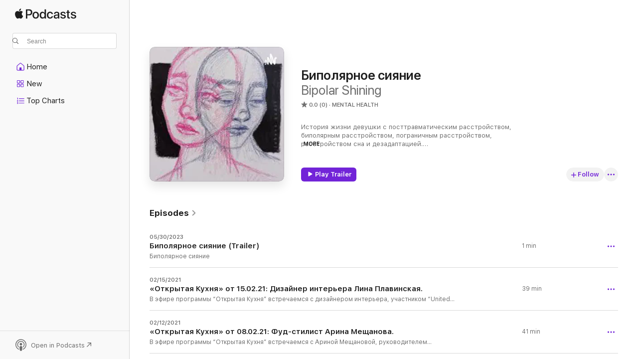

--- FILE ---
content_type: text/html
request_url: https://podcasts.apple.com/us/podcast/%D0%B1%D0%B8%D0%BF%D0%BE%D0%BB%D1%8F%D1%80%D0%BD%D0%BE%D0%B5-%D1%81%D0%B8%D1%8F%D0%BD%D0%B8%D0%B5/id1482408118
body_size: 23703
content:
<!DOCTYPE html>
<html dir="ltr" lang="en-US">
    <head>
        <meta charset="utf-8" />
        <meta http-equiv="X-UA-Compatible" content="IE=edge" />
        <meta name="viewport" content="width=device-width,initial-scale=1" />
        <meta name="applicable-device" content="pc,mobile" />
        <meta name="referrer" content="strict-origin" />

        <link
            rel="apple-touch-icon"
            sizes="180x180"
            href="/assets/favicon/favicon-180.png"
        />
        <link
            rel="icon"
            type="image/png"
            sizes="32x32"
            href="/assets/favicon/favicon-32.png"
        />
        <link
            rel="icon"
            type="image/png"
            sizes="16x16"
            href="/assets/favicon/favicon-16.png"
        />
        <link
            rel="mask-icon"
            href="/assets/favicon/favicon.svg"
            color="#7e50df"
        />
        <link rel="manifest" href="/manifest.json" />

        <title>Биполярное сияние - Podcast - Apple Podcasts</title><!-- HEAD_svelte-1frznod_START --><link rel="preconnect" href="//www.apple.com/wss/fonts" crossorigin="anonymous"><link rel="stylesheet" as="style" href="//www.apple.com/wss/fonts?families=SF+Pro,v4%7CSF+Pro+Icons,v1&amp;display=swap" type="text/css" referrerpolicy="strict-origin-when-cross-origin"><!-- HEAD_svelte-1frznod_END --><!-- HEAD_svelte-eg3hvx_START -->    <meta name="description" content="Listen to Bipolar Shining's Биполярное сияние podcast on Apple Podcasts.">  <link rel="canonical" href="https://podcasts.apple.com/us/podcast/%D0%B1%D0%B8%D0%BF%D0%BE%D0%BB%D1%8F%D1%80%D0%BD%D0%BE%D0%B5-%D1%81%D0%B8%D1%8F%D0%BD%D0%B8%D0%B5/id1482408118">   <link rel="alternate" type="application/json+oembed" href="https://podcasts.apple.com/api/oembed?url=https%3A%2F%2Fpodcasts.apple.com%2Fus%2Fpodcast%2F%25D0%25B1%25D0%25B8%25D0%25BF%25D0%25BE%25D0%25BB%25D1%258F%25D1%2580%25D0%25BD%25D0%25BE%25D0%25B5-%25D1%2581%25D0%25B8%25D1%258F%25D0%25BD%25D0%25B8%25D0%25B5%2Fid1482408118" title="Биполярное сияние - Podcast - Apple Podcasts">  <meta name="al:ios:app_store_id" content="525463029"> <meta name="al:ios:app_name" content="Apple Podcasts"> <meta name="apple:content_id" content="1482408118"> <meta name="apple:title" content="Биполярное сияние"> <meta name="apple:description" content="Listen to Bipolar Shining's Биполярное сияние podcast on Apple Podcasts.">   <meta property="og:title" content="Биполярное сияние"> <meta property="og:description" content="Mental Health Podcast · История жизни девушки с посттравматическим расстройством, биполярным расстройством, пограничным расстройством, расстройством сна и дезадаптацией.
 История про борьбу, испытания и добро.
Автобиографиче…"> <meta property="og:site_name" content="Apple Podcasts"> <meta property="og:url" content="https://podcasts.apple.com/us/podcast/%D0%B1%D0%B8%D0%BF%D0%BE%D0%BB%D1%8F%D1%80%D0%BD%D0%BE%D0%B5-%D1%81%D0%B8%D1%8F%D0%BD%D0%B8%D0%B5/id1482408118"> <meta property="og:image" content="https://is1-ssl.mzstatic.com/image/thumb/Podcasts113/v4/a8/79/d0/a879d0d3-6225-3519-931b-3df6ea0a78ce/mza_15953850137091376439.jpg/1200x1200bf-60.jpg"> <meta property="og:image:secure_url" content="https://is1-ssl.mzstatic.com/image/thumb/Podcasts113/v4/a8/79/d0/a879d0d3-6225-3519-931b-3df6ea0a78ce/mza_15953850137091376439.jpg/1200x1200bf-60.jpg"> <meta property="og:image:alt" content="Биполярное сияние"> <meta property="og:image:width" content="1200"> <meta property="og:image:height" content="1200"> <meta property="og:image:type" content="image/jpg"> <meta property="og:type" content="website"> <meta property="og:locale" content="en_US">     <meta name="twitter:title" content="Биполярное сияние"> <meta name="twitter:description" content="Mental Health Podcast · История жизни девушки с посттравматическим расстройством, биполярным расстройством, пограничным расстройством, расстройством сна и дезадаптацией.
 История про борьбу, испытания и добро.
Автобиографиче…"> <meta name="twitter:site" content="@ApplePodcasts"> <meta name="twitter:image" content="https://is1-ssl.mzstatic.com/image/thumb/Podcasts113/v4/a8/79/d0/a879d0d3-6225-3519-931b-3df6ea0a78ce/mza_15953850137091376439.jpg/1200x1200bf-60.jpg"> <meta name="twitter:image:alt" content="Биполярное сияние"> <meta name="twitter:card" content="summary">      <!-- HTML_TAG_START -->
                <script id=schema:show type="application/ld+json">
                    {"@context":"http://schema.org","@type":"CreativeWorkSeries","name":"Биполярное сияние","description":"История жизни девушки с посттравматическим расстройством, биполярным расстройством, пограничным расстройством, расстройством сна и дезадаптацией.\n История про борьбу, испытания и добро.\nАвтобиографический подкаст Валерии Ивановой.","genre":["Mental Health","Podcasts","Health & Fitness"],"url":"https://podcasts.apple.com/us/podcast/%D0%B1%D0%B8%D0%BF%D0%BE%D0%BB%D1%8F%D1%80%D0%BD%D0%BE%D0%B5-%D1%81%D0%B8%D1%8F%D0%BD%D0%B8%D0%B5/id1482408118","offers":[{"@type":"Offer","category":"free","price":0}],"dateModified":"2023-05-30T00:44:00Z","thumbnailUrl":"https://is1-ssl.mzstatic.com/image/thumb/Podcasts113/v4/a8/79/d0/a879d0d3-6225-3519-931b-3df6ea0a78ce/mza_15953850137091376439.jpg/1200x1200bf.webp","aggregateRating":{"@type":"AggregateRating","ratingValue":0,"reviewCount":0,"itemReviewed":{"@type":"CreativeWorkSeries","name":"Биполярное сияние","description":"История жизни девушки с посттравматическим расстройством, биполярным расстройством, пограничным расстройством, расстройством сна и дезадаптацией.\n История про борьбу, испытания и добро.\nАвтобиографический подкаст Валерии Ивановой.","genre":["Mental Health","Podcasts","Health & Fitness"],"url":"https://podcasts.apple.com/us/podcast/%D0%B1%D0%B8%D0%BF%D0%BE%D0%BB%D1%8F%D1%80%D0%BD%D0%BE%D0%B5-%D1%81%D0%B8%D1%8F%D0%BD%D0%B8%D0%B5/id1482408118","offers":[{"@type":"Offer","category":"free","price":0}],"dateModified":"2023-05-30T00:44:00Z","thumbnailUrl":"https://is1-ssl.mzstatic.com/image/thumb/Podcasts113/v4/a8/79/d0/a879d0d3-6225-3519-931b-3df6ea0a78ce/mza_15953850137091376439.jpg/1200x1200bf.webp"}},"workExample":[{"@type":"AudioObject","datePublished":"2023-05-30","description":"Биполярное сияние","duration":"PT49S","genre":["Mental Health"],"name":"Биполярное сияние  (Trailer)","offers":[{"@type":"Offer","category":"free","price":0}],"requiresSubscription":"no","uploadDate":"2023-05-30","url":"https://podcasts.apple.com/us/podcast/%D0%B1%D0%B8%D0%BF%D0%BE%D0%BB%D1%8F%D1%80%D0%BD%D0%BE%D0%B5-%D1%81%D0%B8%D1%8F%D0%BD%D0%B8%D0%B5-trailer/id1482408118?i=1000614928496","thumbnailUrl":"https://is1-ssl.mzstatic.com/image/thumb/Podcasts113/v4/a8/79/d0/a879d0d3-6225-3519-931b-3df6ea0a78ce/mza_15953850137091376439.jpg/1200x1200bf.webp"},{"@type":"AudioObject","datePublished":"2021-02-15","description":"В эфире программы “Открытая Кухня” встречаемся с дизайнером интерьера, участником “United Riga Architects”, владелицей бренда “Soul made design & Soul made interiors” Линой Плавинской.\n\nРассказываем о трансформации ресторана “Memories” после “Philippe”, раскрываем секреты создания успешного дизайна для ресторана, обсуждаем тренды и антитренды в интерьере в 2021 году.","duration":"PT38M42S","genre":["Mental Health"],"name":"«Открытая Кухня» от 15.02.21: Дизайнер интерьера Лина Плавинская.","offers":[{"@type":"Offer","category":"free","price":0}],"requiresSubscription":"no","uploadDate":"2021-02-15","url":"https://podcasts.apple.com/us/podcast/%D0%BE%D1%82%D0%BA%D1%80%D1%8B%D1%82%D0%B0%D1%8F-%D0%BA%D1%83%D1%85%D0%BD%D1%8F-%D0%BE%D1%82-15-02-21-%D0%B4%D0%B8%D0%B7%D0%B0%D0%B9%D0%BD%D0%B5%D1%80-%D0%B8%D0%BD%D1%82%D0%B5%D1%80%D1%8C%D0%B5%D1%80%D0%B0-%D0%BB%D0%B8%D0%BD%D0%B0/id1482408118?i=1000509113677","thumbnailUrl":"https://is1-ssl.mzstatic.com/image/thumb/Podcasts113/v4/a8/79/d0/a879d0d3-6225-3519-931b-3df6ea0a78ce/mza_15953850137091376439.jpg/1200x1200bf.webp"},{"@type":"AudioObject","datePublished":"2021-02-12","description":"В эфире программы “Открытая Кухня” встречаемся с Ариной Мещановой, руководителем рекламного агентства «Lieliski», фуд-стилистом, создательницей бренда “Lieliska virtuve”.\n\nГоворим о маркетинг трендах в пандемию, обсуждаем брендинг для ресторанов и раскрываем суть профессии фуд-стилиста.","duration":"PT41M19S","genre":["Mental Health"],"name":"«Открытая Кухня» от 08.02.21: Фуд-стилист Арина Мещанова.","offers":[{"@type":"Offer","category":"free","price":0}],"requiresSubscription":"no","uploadDate":"2021-02-12","url":"https://podcasts.apple.com/us/podcast/%D0%BE%D1%82%D0%BA%D1%80%D1%8B%D1%82%D0%B0%D1%8F-%D0%BA%D1%83%D1%85%D0%BD%D1%8F-%D0%BE%D1%82-08-02-21-%D1%84%D1%83%D0%B4-%D1%81%D1%82%D0%B8%D0%BB%D0%B8%D1%81%D1%82-%D0%B0%D1%80%D0%B8%D0%BD%D0%B0-%D0%BC%D0%B5%D1%89%D0%B0%D0%BD%D0%BE%D0%B2%D0%B0/id1482408118?i=1000508724481","thumbnailUrl":"https://is1-ssl.mzstatic.com/image/thumb/Podcasts113/v4/a8/79/d0/a879d0d3-6225-3519-931b-3df6ea0a78ce/mza_15953850137091376439.jpg/1200x1200bf.webp"},{"@type":"AudioObject","datePublished":"2021-01-25","description":"В эфире программы “Открытая Кухня” встречаемся с дизайнером одежды, художницей и бизнесвумен Юлиной Лопатиной.\n\nОбсуждаем создание самой cтильной униформы для персонала в ресторане “Snatch”, говорим о трендах, влиянии пандемии на моду и раскрываем все секреты закрытого мероприятия в “Abgunstes Muiža”.","duration":"PT37M34S","genre":["Mental Health"],"name":"«Открытая Кухня» от 25.01.21: Дизайнер одежды и художница Юлина Лопатина.","offers":[{"@type":"Offer","category":"free","price":0}],"requiresSubscription":"no","uploadDate":"2021-01-25","url":"https://podcasts.apple.com/us/podcast/%D0%BE%D1%82%D0%BA%D1%80%D1%8B%D1%82%D0%B0%D1%8F-%D0%BA%D1%83%D1%85%D0%BD%D1%8F-%D0%BE%D1%82-25-01-21-%D0%B4%D0%B8%D0%B7%D0%B0%D0%B9%D0%BD%D0%B5%D1%80-%D0%BE%D0%B4%D0%B5%D0%B6%D0%B4%D1%8B-%D0%B8-%D1%85%D1%83%D0%B4%D0%BE%D0%B6%D0%BD%D0%B8%D1%86%D0%B0/id1482408118?i=1000506492769","thumbnailUrl":"https://is1-ssl.mzstatic.com/image/thumb/Podcasts113/v4/a8/79/d0/a879d0d3-6225-3519-931b-3df6ea0a78ce/mza_15953850137091376439.jpg/1200x1200bf.webp"},{"@type":"AudioObject","datePublished":"2021-01-19","description":"В эфире программы “Открытая Кухня” встречаемся с шеф-кондитером семейного кафе “Nairi” Сатине Саргсян. \n\nЗнакомим наших радиослушателей с творчеством яркой и безумно талантливой девушки, которая раньше не готовила ничего сложнее яичницы и салата, но влюбилась в “сладкую кухню” и несмотря на пандемию завоевала сердца своих клиентов. \n\nДаем реальные советы тем, кто находится в поисках своего направления и не боится ни пандемии, ни хэйтеров в Instagram.","duration":"PT39M44S","genre":["Mental Health"],"name":"«Открытая Кухня» от 18.01.21: Яркая и амбициозная шеф-кондитер кафе “Nairi” Сатине Саргсян.","offers":[{"@type":"Offer","category":"free","price":0}],"requiresSubscription":"no","uploadDate":"2021-01-19","url":"https://podcasts.apple.com/us/podcast/%D0%BE%D1%82%D0%BA%D1%80%D1%8B%D1%82%D0%B0%D1%8F-%D0%BA%D1%83%D1%85%D0%BD%D1%8F-%D0%BE%D1%82-18-01-21-%D1%8F%D1%80%D0%BA%D0%B0%D1%8F-%D0%B8-%D0%B0%D0%BC%D0%B1%D0%B8%D1%86%D0%B8%D0%BE%D0%B7%D0%BD%D0%B0%D1%8F-%D1%88%D0%B5%D1%84/id1482408118?i=1000505763341","thumbnailUrl":"https://is1-ssl.mzstatic.com/image/thumb/Podcasts113/v4/a8/79/d0/a879d0d3-6225-3519-931b-3df6ea0a78ce/mza_15953850137091376439.jpg/1200x1200bf.webp"},{"@type":"AudioObject","datePublished":"2021-01-14","description":"В эфире программы «Открытая Кухня» встречаемся с “Юным Сомелье”, членом  Латвийской Ассоциации Сомелье и полуфиналистом конкурса сомелье 2020 - Арсением Хвостовым. \n\nОбсуждаем его яркий блог и необычный подход к дегустациям, а также разыгрываем винный мастер-класс от Арсения!","duration":"PT45M17S","genre":["Mental Health"],"name":"«Открытая Кухня» от 11.01.21: Юный сомелье Арсений Хвостовой.","offers":[{"@type":"Offer","category":"free","price":0}],"requiresSubscription":"no","uploadDate":"2021-01-14","url":"https://podcasts.apple.com/us/podcast/%D0%BE%D1%82%D0%BA%D1%80%D1%8B%D1%82%D0%B0%D1%8F-%D0%BA%D1%83%D1%85%D0%BD%D1%8F-%D0%BE%D1%82-11-01-21-%D1%8E%D0%BD%D1%8B%D0%B9-%D1%81%D0%BE%D0%BC%D0%B5%D0%BB%D1%8C%D0%B5-%D0%B0%D1%80%D1%81%D0%B5%D0%BD%D0%B8%D0%B9-%D1%85%D0%B2%D0%BE%D1%81%D1%82%D0%BE%D0%B2%D0%BE%D0%B9/id1482408118?i=1000505315411","thumbnailUrl":"https://is1-ssl.mzstatic.com/image/thumb/Podcasts113/v4/a8/79/d0/a879d0d3-6225-3519-931b-3df6ea0a78ce/mza_15953850137091376439.jpg/1200x1200bf.webp"},{"@type":"AudioObject","datePublished":"2021-01-14","description":"В эфире программы “Открытая Кухня” созваниваемся с Мариной Майевска - владелицей “Mist restobar”. Обсуждаем стадии открытия ресторана в пандемию, делимся советами и взвешиваем риски, говорим о сервисе доставок и эпохе бесконтактных заведений.","duration":"PT35M35S","genre":["Mental Health"],"name":"«Открытая Кухня» от 04.01.21: Открытие ресторана “Mist restobar” во время пандемии и бесконтактный сервис.","offers":[{"@type":"Offer","category":"free","price":0}],"requiresSubscription":"no","uploadDate":"2021-01-14","url":"https://podcasts.apple.com/us/podcast/%D0%BE%D1%82%D0%BA%D1%80%D1%8B%D1%82%D0%B0%D1%8F-%D0%BA%D1%83%D1%85%D0%BD%D1%8F-%D0%BE%D1%82-04-01-21-%D0%BE%D1%82%D0%BA%D1%80%D1%8B%D1%82%D0%B8%D0%B5-%D1%80%D0%B5%D1%81%D1%82%D0%BE%D1%80%D0%B0%D0%BD%D0%B0-mist/id1482408118?i=1000505315412","thumbnailUrl":"https://is1-ssl.mzstatic.com/image/thumb/Podcasts113/v4/a8/79/d0/a879d0d3-6225-3519-931b-3df6ea0a78ce/mza_15953850137091376439.jpg/1200x1200bf.webp"},{"@type":"AudioObject","datePublished":"2020-12-15","description":"В эфире программы “Открытая Кухня” созваниваемся с зоотехником “Честная Ферма” Вадимом Лосевским. Обсуждаем термин “натуральные фермерские продукты” - где правда, а где маркетинговый хайп? Как отличить хорошую продукцию от фэйка, в чем кроется секрет “Честной Фермы”? Как реагируют радикальные веганы на откровенные фото сырого мяса в интернет-магазине?","duration":"PT39M49S","genre":["Mental Health"],"name":"«Открытая Кухня» от 14.12.20: “Честная Ферма” и разоблачение хайпа на эко-продукцию.","offers":[{"@type":"Offer","category":"free","price":0}],"requiresSubscription":"no","uploadDate":"2020-12-15","url":"https://podcasts.apple.com/us/podcast/%D0%BE%D1%82%D0%BA%D1%80%D1%8B%D1%82%D0%B0%D1%8F-%D0%BA%D1%83%D1%85%D0%BD%D1%8F-%D0%BE%D1%82-14-12-20-%D1%87%D0%B5%D1%81%D1%82%D0%BD%D0%B0%D1%8F-%D1%84%D0%B5%D1%80%D0%BC%D0%B0-%D0%B8-%D1%80%D0%B0%D0%B7%D0%BE%D0%B1%D0%BB%D0%B0%D1%87%D0%B5%D0%BD%D0%B8%D0%B5/id1482408118?i=1000502469457","thumbnailUrl":"https://is1-ssl.mzstatic.com/image/thumb/Podcasts113/v4/a8/79/d0/a879d0d3-6225-3519-931b-3df6ea0a78ce/mza_15953850137091376439.jpg/1200x1200bf.webp"},{"@type":"AudioObject","datePublished":"2020-12-10","description":"В эфире программы “Открытая Кухня” созваниваемся с основательницей загородного отеля “Just Wood” Ольгой Барановой и бренд-шефом ресторана ”SheLESt” Антоном Крупениным. Обсуждаем все стадии реновации гостиницы в Тульской области, развитие эко-туризма в эпоху пандемии и создание авторской кухни вдали от города.","duration":"PT43M19S","genre":["Mental Health"],"name":"«Открытая Кухня» от 07.12.20: Эко-туризм, отель \"Just Wood\", ресторан \"SheLESt\"","offers":[{"@type":"Offer","category":"free","price":0}],"requiresSubscription":"no","uploadDate":"2020-12-10","url":"https://podcasts.apple.com/us/podcast/%D0%BE%D1%82%D0%BA%D1%80%D1%8B%D1%82%D0%B0%D1%8F-%D0%BA%D1%83%D1%85%D0%BD%D1%8F-%D0%BE%D1%82-07-12-20-%D1%8D%D0%BA%D0%BE-%D1%82%D1%83%D1%80%D0%B8%D0%B7%D0%BC-%D0%BE%D1%82%D0%B5%D0%BB%D1%8C-just-wood/id1482408118?i=1000501952411","thumbnailUrl":"https://is1-ssl.mzstatic.com/image/thumb/Podcasts113/v4/a8/79/d0/a879d0d3-6225-3519-931b-3df6ea0a78ce/mza_15953850137091376439.jpg/1200x1200bf.webp"},{"@type":"AudioObject","datePublished":"2020-12-01","description":"В эфире программы “Открытая Кухня” созваниваемся с профессиональным технологом-проектировщиком предприятий общественного питания и коммерческих прачечных, руководителем департамента инженерно-технологического проектирования компании «Русский проект» и спикером школы ресторанного менеджмента и сервиса Novikov School, аудитором HACCP - Юлией Губаревой.\n\nКак открыть ресторан? Когда стоит набирать команду? Как разработать уникальный концепт и не прогадать? Отвечаем на эти и многие другие вопросы в прямом эфире, а также даем советы начинающим предпринимателям.","duration":"PT43M36S","genre":["Mental Health"],"name":"«Открытая Кухня» от 30.11.20: Юлия Губарева: создание уникального концепта и открытие ресторана.","offers":[{"@type":"Offer","category":"free","price":0}],"requiresSubscription":"no","uploadDate":"2020-12-01","url":"https://podcasts.apple.com/us/podcast/%D0%BE%D1%82%D0%BA%D1%80%D1%8B%D1%82%D0%B0%D1%8F-%D0%BA%D1%83%D1%85%D0%BD%D1%8F-%D0%BE%D1%82-30-11-20-%D1%8E%D0%BB%D0%B8%D1%8F-%D0%B3%D1%83%D0%B1%D0%B0%D1%80%D0%B5%D0%B2%D0%B0-%D1%81%D0%BE%D0%B7%D0%B4%D0%B0%D0%BD%D0%B8%D0%B5-%D1%83%D0%BD%D0%B8%D0%BA%D0%B0%D0%BB%D1%8C%D0%BD%D0%BE%D0%B3%D0%BE/id1482408118?i=1000500954925","thumbnailUrl":"https://is1-ssl.mzstatic.com/image/thumb/Podcasts113/v4/a8/79/d0/a879d0d3-6225-3519-931b-3df6ea0a78ce/mza_15953850137091376439.jpg/1200x1200bf.webp"},{"@type":"AudioObject","datePublished":"2020-11-24","description":"В эфире программы «Открытая Кухня» встречаемся с управляющей «Sherlock Art Hotel» и отельером с пятнадцатилетним стажем Юлией Жагуновой.\n\nСравниваем потери в ресторанном и гостиничном бизнесе из-за COVID-19, обсуждаем дальнейшие перспективы и возможности по выходу из кризиса, даем советы и отвечаем на вопросы по текущей ситуации. А также анонсируем шок-проект «Карантин: игра на выживание».","duration":"PT40M43S","genre":["Mental Health"],"name":"«Открытая Кухня» от 23.11.20: отельер Юлия Жагунова о кризисе и «Sherlock Art Hotel».","offers":[{"@type":"Offer","category":"free","price":0}],"requiresSubscription":"no","uploadDate":"2020-11-24","url":"https://podcasts.apple.com/us/podcast/%D0%BE%D1%82%D0%BA%D1%80%D1%8B%D1%82%D0%B0%D1%8F-%D0%BA%D1%83%D1%85%D0%BD%D1%8F-%D0%BE%D1%82-23-11-20-%D0%BE%D1%82%D0%B5%D0%BB%D1%8C%D0%B5%D1%80-%D1%8E%D0%BB%D0%B8%D1%8F-%D0%B6%D0%B0%D0%B3%D1%83%D0%BD%D0%BE%D0%B2%D0%B0-%D0%BE/id1482408118?i=1000500100586","thumbnailUrl":"https://is1-ssl.mzstatic.com/image/thumb/Podcasts113/v4/a8/79/d0/a879d0d3-6225-3519-931b-3df6ea0a78ce/mza_15953850137091376439.jpg/1200x1200bf.webp"},{"@type":"AudioObject","datePublished":"2020-11-20","description":"В эфире программы “Открытая Кухня” встречаемся с моим давним другом и бывшим коллегой Эдгаром Закисом, который ведет 3 “бесконтактных ресторанных проекта”: Spārni un Astes, Humosa bļoda и банкетный сервис Grāpis.\n\nОбсуждаем виртуальные ресторана в эпоху пандемии, в чем суть нового концепта, с чего начать и как развить. Говорим о сервисе доставок, является ли это спасением Horeca при чрезвычайной ситуации в стране.","duration":"PT37M42S","genre":["Mental Health"],"name":"«Открытая Кухня» от 16.11.20: Шеф-повар Эдгар Закис об эпохе бесконтактных ресторанов и доставках.","offers":[{"@type":"Offer","category":"free","price":0}],"requiresSubscription":"no","uploadDate":"2020-11-20","url":"https://podcasts.apple.com/us/podcast/%D0%BE%D1%82%D0%BA%D1%80%D1%8B%D1%82%D0%B0%D1%8F-%D0%BA%D1%83%D1%85%D0%BD%D1%8F-%D0%BE%D1%82-16-11-20-%D1%88%D0%B5%D1%84-%D0%BF%D0%BE%D0%B2%D0%B0%D1%80-%D1%8D%D0%B4%D0%B3%D0%B0%D1%80-%D0%B7%D0%B0%D0%BA%D0%B8%D1%81-%D0%BE%D0%B1/id1482408118?i=1000499605804","thumbnailUrl":"https://is1-ssl.mzstatic.com/image/thumb/Podcasts113/v4/a8/79/d0/a879d0d3-6225-3519-931b-3df6ea0a78ce/mza_15953850137091376439.jpg/1200x1200bf.webp"},{"@type":"AudioObject","datePublished":"2020-10-26","description":"В эфире программы «Открытая Кухня» встречаемся с президентом академии кулинарного искусства «Эксклюзив» Еленой Шрамко и владельцем и генеральным директором компании «ПИР Экспо» Еленой Меркуловой.\n\nГоворим про кулинарное и кондитерское образование в РФ, обсуждаем, придётся ли ещё достаточно долго бороться с постсоветскими принципами и старыми технологиям, сравниваем европейские поварские школы и подводим итоги «ПИР Экспо 2020».","duration":"PT45M58S","genre":["Mental Health"],"name":"«Открытая Кухня» от 26.10.20: Кулинарное и кондитерское образование в РФ, поварские школы в Европе, итоги года и выставки \"ПИР ЭКСПО 2020\".","offers":[{"@type":"Offer","category":"free","price":0}],"requiresSubscription":"no","uploadDate":"2020-10-26","url":"https://podcasts.apple.com/us/podcast/%D0%BE%D1%82%D0%BA%D1%80%D1%8B%D1%82%D0%B0%D1%8F-%D0%BA%D1%83%D1%85%D0%BD%D1%8F-%D0%BE%D1%82-26-10-20-%D0%BA%D1%83%D0%BB%D0%B8%D0%BD%D0%B0%D1%80%D0%BD%D0%BE%D0%B5-%D0%B8-%D0%BA%D0%BE%D0%BD%D0%B4%D0%B8%D1%82%D0%B5%D1%80%D1%81%D0%BA%D0%BE%D0%B5/id1482408118?i=1000496156997","thumbnailUrl":"https://is1-ssl.mzstatic.com/image/thumb/Podcasts113/v4/a8/79/d0/a879d0d3-6225-3519-931b-3df6ea0a78ce/mza_15953850137091376439.jpg/1200x1200bf.webp"},{"@type":"AudioObject","datePublished":"2020-10-19","description":"В эфире программы «Открытая Кухня» встречаемся с шеф-кондитером Марией Маграт и куратором «Moscow Cake Show 2020» Валентиной Гурцевой.\n\nГоворим о 3D-тортах, эпатаже в кондитерском искусстве, поиске своей индивидуальной ниши, страхах и рисках при запуске своего дела и реакции подписчиков на совсем не милые пирожные.","duration":"PT45M48S","genre":["Mental Health"],"name":"«Открытая Кухня» от 19.10.20: Шеф-кондитер Мария Маграт, 3D-торты, странные пирожные.","offers":[{"@type":"Offer","category":"free","price":0}],"requiresSubscription":"no","uploadDate":"2020-10-19","url":"https://podcasts.apple.com/us/podcast/%D0%BE%D1%82%D0%BA%D1%80%D1%8B%D1%82%D0%B0%D1%8F-%D0%BA%D1%83%D1%85%D0%BD%D1%8F-%D0%BE%D1%82-19-10-20-%D1%88%D0%B5%D1%84-%D0%BA%D0%BE%D0%BD%D0%B4%D0%B8%D1%82%D0%B5%D1%80-%D0%BC%D0%B0%D1%80%D0%B8%D1%8F-%D0%BC%D0%B0%D0%B3%D1%80%D0%B0%D1%82/id1482408118?i=1000495292920","thumbnailUrl":"https://is1-ssl.mzstatic.com/image/thumb/Podcasts113/v4/a8/79/d0/a879d0d3-6225-3519-931b-3df6ea0a78ce/mza_15953850137091376439.jpg/1200x1200bf.webp"},{"@type":"AudioObject","datePublished":"2020-10-14","description":"В эфире программы «Открытая Кухня» встречаемся с шеф-кондитером «Ladurée»Магометом Алботовым, Олегом Ильиным, шеф-кондитером, владельцем собственной кондитерской Олега Ильина и куратором «Moscow Cake Show 2020» Валентиной Гурцевой.\n\nГоворим о выставке «PIR EXPO-2020», кондитерских трендах и антитрендах, сравниваем работу во всемирно известной кондитерской и работу под собственным брендом, отмечаем главные «сладкие точки» посетителей в эпоху пандемии.","duration":"PT47M12S","genre":["Mental Health"],"name":"«Открытая Кухня» от 12.10.20: Я шеф-кондитер, я так вижу! PIR EXPO-2020, Магомет Алботов, Олег Ильин и Валентина Гурцева.","offers":[{"@type":"Offer","category":"free","price":0}],"requiresSubscription":"no","uploadDate":"2020-10-14","url":"https://podcasts.apple.com/us/podcast/%D0%BE%D1%82%D0%BA%D1%80%D1%8B%D1%82%D0%B0%D1%8F-%D0%BA%D1%83%D1%85%D0%BD%D1%8F-%D0%BE%D1%82-12-10-20-%D1%8F-%D1%88%D0%B5%D1%84-%D0%BA%D0%BE%D0%BD%D0%B4%D0%B8%D1%82%D0%B5%D1%80-%D1%8F-%D1%82%D0%B0%D0%BA-%D0%B2%D0%B8%D0%B6%D1%83/id1482408118?i=1000494711182","thumbnailUrl":"https://is1-ssl.mzstatic.com/image/thumb/Podcasts113/v4/a8/79/d0/a879d0d3-6225-3519-931b-3df6ea0a78ce/mza_15953850137091376439.jpg/1200x1200bf.webp"}]}
                </script>
                <!-- HTML_TAG_END -->    <!-- HEAD_svelte-eg3hvx_END --><!-- HEAD_svelte-1p7jl_START --><!-- HEAD_svelte-1p7jl_END -->
      <script type="module" crossorigin src="/assets/index~2c50f96d46.js"></script>
      <link rel="stylesheet" href="/assets/index~965ccb6a44.css">
    </head>
    <body>
        <svg style="display: none" xmlns="http://www.w3.org/2000/svg">
            <symbol id="play-circle-fill" viewBox="0 0 60 60">
                <path
                    class="icon-circle-fill__circle"
                    fill="var(--iconCircleFillBG, transparent)"
                    d="M30 60c16.411 0 30-13.617 30-30C60 13.588 46.382 0 29.971 0 13.588 0 .001 13.588.001 30c0 16.383 13.617 30 30 30Z"
                />
                <path
                    fill="var(--iconFillArrow, var(--keyColor, black))"
                    d="M24.411 41.853c-1.41.853-3.028.177-3.028-1.294V19.47c0-1.44 1.735-2.058 3.028-1.294l17.265 10.235a1.89 1.89 0 0 1 0 3.265L24.411 41.853Z"
                />
            </symbol>
        </svg>
        <script defer src="/assets/focus-visible/focus-visible.min.js"></script>
        

        <script
            async
            src="/includes/js-cdn/musickit/v3/amp/musickit.js"
        ></script>
        <script
            type="module"
            async
            src="/includes/js-cdn/musickit/v3/components/musickit-components/musickit-components.esm.js"
        ></script>
        <script
            nomodule
            async
            src="/includes/js-cdn/musickit/v3/components/musickit-components/musickit-components.js"
        ></script>
        <div id="body-container">
              <div class="app-container svelte-ybg737" data-testid="app-container"> <div class="header svelte-1jb51s" data-testid="header"><nav data-testid="navigation" class="navigation svelte-13li0vp"><div class="navigation__header svelte-13li0vp"><div data-testid="logo" class="logo svelte-1gk6pig"> <a aria-label="Apple Podcasts" role="img" href="https://podcasts.apple.com/us/new" class="svelte-1gk6pig"><svg height="12" viewBox="0 0 67 12" width="67" class="podcasts-logo" aria-hidden="true"><path d="M45.646 3.547c1.748 0 2.903.96 2.903 2.409v5.048h-1.44V9.793h-.036c-.424.819-1.35 1.337-2.31 1.337-1.435 0-2.437-.896-2.437-2.22 0-1.288.982-2.065 2.722-2.17l2.005-.112v-.56c0-.82-.536-1.282-1.448-1.282-.836 0-1.42.4-1.539 1.037H42.66c.042-1.33 1.274-2.276 2.986-2.276zm-22.971 0c2.123 0 3.474 1.456 3.474 3.774 0 2.325-1.344 3.774-3.474 3.774s-3.474-1.45-3.474-3.774c0-2.318 1.358-3.774 3.474-3.774zm15.689 0c1.88 0 3.05 1.19 3.174 2.626h-1.434c-.132-.778-.737-1.359-1.726-1.359-1.156 0-1.922.974-1.922 2.507 0 1.568.773 2.514 1.936 2.514.933 0 1.545-.47 1.712-1.324h1.448c-.167 1.548-1.399 2.584-3.174 2.584-2.089 0-3.453-1.435-3.453-3.774 0-2.29 1.364-3.774 3.439-3.774zm14.263.007c1.622 0 2.785.903 2.82 2.206h-1.414c-.062-.652-.612-1.05-1.448-1.05-.814 0-1.357.377-1.357.952 0 .44.362.735 1.12.924l1.233.287c1.476.357 2.033.903 2.033 1.981 0 1.33-1.254 2.241-3.043 2.241-1.726 0-2.889-.89-3-2.234h1.49c.104.708.668 1.086 1.58 1.086.898 0 1.462-.371 1.462-.96 0-.455-.279-.7-1.044-.896L51.75 7.77c-1.323-.322-1.991-1.001-1.991-2.024 0-1.302 1.163-2.191 2.868-2.191zm11.396 0c1.622 0 2.784.903 2.82 2.206h-1.414c-.063-.652-.613-1.05-1.448-1.05-.815 0-1.358.377-1.358.952 0 .44.362.735 1.121.924l1.232.287C66.452 7.23 67 7.776 67 8.854c0 1.33-1.244 2.241-3.033 2.241-1.726 0-2.889-.89-3-2.234h1.49c.104.708.668 1.086 1.58 1.086.898 0 1.461-.371 1.461-.96 0-.455-.278-.7-1.044-.896l-1.308-.322c-1.323-.322-1.992-1.001-1.992-2.024 0-1.302 1.163-2.191 2.869-2.191zM6.368 2.776l.221.001c.348.028 1.352.135 1.994 1.091-.053.04-1.19.7-1.177 2.088.013 1.656 1.445 2.209 1.458 2.222-.013.041-.227.782-.749 1.55-.455.673-.924 1.333-1.673 1.346-.723.014-.964-.43-1.793-.43-.83 0-1.098.417-1.78.444-.723.027-1.272-.715-1.727-1.388C.205 8.34-.504 5.862.46 4.191c.468-.835 1.325-1.36 2.248-1.373.71-.013 1.365.471 1.793.471.429 0 1.191-.565 2.088-.512zM33.884.9v10.104h-1.462V9.751h-.028c-.432.84-1.267 1.33-2.332 1.33-1.83 0-3.077-1.484-3.077-3.76s1.246-3.76 3.063-3.76c1.051 0 1.88.49 2.297 1.302h.028V.9zm24.849.995v1.743h1.392v1.197h-1.392v4.061c0 .63.279.925.891.925.153 0 .397-.021.494-.035v1.19c-.167.042-.5.07-.835.07-1.483 0-2.06-.56-2.06-1.989V4.835h-1.066V3.638h1.065V1.895zM15.665.9c1.949 0 3.306 1.352 3.306 3.32 0 1.974-1.385 3.332-3.355 3.332h-2.158v3.452h-1.56V.9zm31.388 6.778-1.803.112c-.898.056-1.406.448-1.406 1.078 0 .645.529 1.065 1.336 1.065 1.051 0 1.873-.729 1.873-1.688zM22.675 4.793c-1.218 0-1.942.946-1.942 2.528 0 1.596.724 2.528 1.942 2.528s1.942-.932 1.942-2.528c0-1.59-.724-2.528-1.942-2.528zm7.784.056c-1.17 0-1.935.974-1.935 2.472 0 1.512.765 2.479 1.935 2.479 1.155 0 1.928-.98 1.928-2.479 0-1.484-.773-2.472-1.928-2.472zM15.254 2.224h-1.796v4.012h1.789c1.357 0 2.13-.735 2.13-2.01 0-1.274-.773-2.002-2.123-2.002zM6.596.13c.067.649-.188 1.283-.563 1.756-.39.46-1.007.824-1.624.77-.08-.621.228-1.283.577-1.688.389-.473 1.06-.81 1.61-.838z"></path></svg></a> </div> <div class="search-input-wrapper svelte-1gxcl7k" data-testid="search-input"><div data-testid="amp-search-input" aria-controls="search-suggestions" aria-expanded="false" aria-haspopup="listbox" aria-owns="search-suggestions" class="search-input-container svelte-rg26q6" tabindex="-1" role=""><div class="flex-container svelte-rg26q6"><form id="search-input-form" class="svelte-rg26q6"><svg height="16" width="16" viewBox="0 0 16 16" class="search-svg" aria-hidden="true"><path d="M11.87 10.835c.018.015.035.03.051.047l3.864 3.863a.735.735 0 1 1-1.04 1.04l-3.863-3.864a.744.744 0 0 1-.047-.051 6.667 6.667 0 1 1 1.035-1.035zM6.667 12a5.333 5.333 0 1 0 0-10.667 5.333 5.333 0 0 0 0 10.667z"></path></svg> <input value="" aria-autocomplete="list" aria-multiline="false" aria-controls="search-suggestions" placeholder="Search" spellcheck="false" autocomplete="off" autocorrect="off" autocapitalize="off" type="text" inputmode="search" class="search-input__text-field svelte-rg26q6" data-testid="search-input__text-field"></form> </div> <div data-testid="search-scope-bar"></div>   </div> </div></div> <div data-testid="navigation-content" class="navigation__content svelte-13li0vp" id="navigation" aria-hidden="false"><div class="navigation__scrollable-container svelte-13li0vp"><div data-testid="navigation-items-primary" class="navigation-items navigation-items--primary svelte-ng61m8"> <ul class="navigation-items__list svelte-ng61m8">  <li class="navigation-item navigation-item__home svelte-1a5yt87" aria-selected="false" data-testid="navigation-item"> <a href="https://podcasts.apple.com/us/home" class="navigation-item__link svelte-1a5yt87" role="button" data-testid="home" aria-pressed="false"><div class="navigation-item__content svelte-zhx7t9"> <span class="navigation-item__icon svelte-zhx7t9"> <svg xmlns="http://www.w3.org/2000/svg" width="24" height="24" viewBox="0 0 24 24" aria-hidden="true"><path d="M6.392 19.41H17.84c1.172 0 1.831-.674 1.831-1.787v-6.731c0-.689-.205-1.18-.732-1.612l-5.794-4.863c-.322-.271-.651-.403-1.025-.403-.374 0-.703.132-1.025.403L5.3 9.28c-.527.432-.732.923-.732 1.612v6.73c0 1.114.659 1.788 1.823 1.788Zm0-1.106c-.402 0-.717-.293-.717-.681v-6.731c0-.352.088-.564.337-.77l5.793-4.855c.11-.088.227-.147.315-.147s.205.059.315.147l5.793 4.856c.242.205.337.417.337.769v6.73c0 .389-.315.682-.725.682h-3.596v-4.431c0-.337-.22-.557-.557-.557H10.56c-.337 0-.564.22-.564.557v4.43H6.392Z"></path></svg> </span> <span class="navigation-item__label svelte-zhx7t9"> Home </span> </div></a>  </li>  <li class="navigation-item navigation-item__new svelte-1a5yt87" aria-selected="false" data-testid="navigation-item"> <a href="https://podcasts.apple.com/us/new" class="navigation-item__link svelte-1a5yt87" role="button" data-testid="new" aria-pressed="false"><div class="navigation-item__content svelte-zhx7t9"> <span class="navigation-item__icon svelte-zhx7t9"> <svg xmlns="http://www.w3.org/2000/svg" width="24" height="24" viewBox="0 0 24 24" aria-hidden="true"><path d="M9.739 11.138c.93 0 1.399-.47 1.399-1.436V6.428c0-.967-.47-1.428-1.4-1.428h-3.34C5.469 5 5 5.461 5 6.428v3.274c0 .967.469 1.436 1.399 1.436h3.34Zm7.346 0c.93 0 1.399-.47 1.399-1.436V6.428c0-.967-.469-1.428-1.399-1.428h-3.333c-.937 0-1.406.461-1.406 1.428v3.274c0 .967.469 1.436 1.406 1.436h3.333Zm-7.368-1.033H6.414c-.257 0-.381-.132-.381-.403V6.428c0-.263.124-.395.38-.395h3.304c.256 0 .388.132.388.395v3.274c0 .271-.132.403-.388.403Zm7.353 0h-3.303c-.264 0-.388-.132-.388-.403V6.428c0-.263.124-.395.388-.395h3.303c.257 0 .381.132.381.395v3.274c0 .271-.124.403-.38.403Zm-7.33 8.379c.93 0 1.399-.462 1.399-1.428v-3.282c0-.96-.47-1.428-1.4-1.428h-3.34c-.93 0-1.398.469-1.398 1.428v3.282c0 .966.469 1.428 1.399 1.428h3.34Zm7.346 0c.93 0 1.399-.462 1.399-1.428v-3.282c0-.96-.469-1.428-1.399-1.428h-3.333c-.937 0-1.406.469-1.406 1.428v3.282c0 .966.469 1.428 1.406 1.428h3.333ZM9.717 17.45H6.414c-.257 0-.381-.132-.381-.395v-3.274c0-.271.124-.403.38-.403h3.304c.256 0 .388.132.388.403v3.274c0 .263-.132.395-.388.395Zm7.353 0h-3.303c-.264 0-.388-.132-.388-.395v-3.274c0-.271.124-.403.388-.403h3.303c.257 0 .381.132.381.403v3.274c0 .263-.124.395-.38.395Z"></path></svg> </span> <span class="navigation-item__label svelte-zhx7t9"> New </span> </div></a>  </li>  <li class="navigation-item navigation-item__charts svelte-1a5yt87" aria-selected="false" data-testid="navigation-item"> <a href="https://podcasts.apple.com/us/charts" class="navigation-item__link svelte-1a5yt87" role="button" data-testid="charts" aria-pressed="false"><div class="navigation-item__content svelte-zhx7t9"> <span class="navigation-item__icon svelte-zhx7t9"> <svg xmlns="http://www.w3.org/2000/svg" width="24" height="24" viewBox="0 0 24 24" aria-hidden="true"><path d="M6.597 9.362c.278 0 .476-.161.476-.49V6.504c0-.307-.22-.505-.542-.505-.257 0-.418.088-.6.212l-.52.36c-.147.102-.228.197-.228.35 0 .191.147.323.315.323.095 0 .14-.015.264-.102l.337-.227h.014V8.87c0 .33.19.49.484.49Zm12.568-.886c.33 0 .593-.257.593-.586a.586.586 0 0 0-.593-.594h-9.66a.586.586 0 0 0-.594.594c0 .33.264.586.593.586h9.661ZM7.3 13.778c.198 0 .351-.139.351-.344 0-.22-.146-.359-.351-.359H6.252v-.022l.601-.483c.498-.41.696-.645.696-1.077 0-.586-.49-.981-1.282-.981-.703 0-1.208.366-1.208.835 0 .234.153.359.402.359.169 0 .279-.052.381-.22.103-.176.235-.271.44-.271.212 0 .366.139.366.344 0 .176-.088.33-.469.63l-.96.791a.493.493 0 0 0-.204.41c0 .227.16.388.402.388H7.3Zm11.865-.871a.59.59 0 1 0 0-1.18h-9.66a.59.59 0 1 0 0 1.18h9.66ZM6.282 18.34c.871 0 1.384-.388 1.384-1.003 0-.403-.278-.681-.784-.725v-.022c.367-.066.66-.315.66-.74 0-.557-.542-.864-1.268-.864-.57 0-1.193.27-1.193.754 0 .205.146.352.373.352.161 0 .234-.066.337-.176.168-.183.3-.242.483-.242.227 0 .396.11.396.33 0 .205-.176.308-.476.308h-.08c-.206 0-.338.102-.338.314 0 .198.125.315.337.315h.095c.33 0 .506.11.506.337 0 .198-.183.345-.432.345-.257 0-.44-.147-.579-.286-.088-.08-.161-.14-.3-.14-.235 0-.403.14-.403.367 0 .505.688.776 1.282.776Zm12.883-1.01c.33 0 .593-.257.593-.586a.586.586 0 0 0-.593-.594h-9.66a.586.586 0 0 0-.594.594c0 .33.264.586.593.586h9.661Z"></path></svg> </span> <span class="navigation-item__label svelte-zhx7t9"> Top Charts </span> </div></a>  </li>  <li class="navigation-item navigation-item__search svelte-1a5yt87" aria-selected="false" data-testid="navigation-item"> <a href="https://podcasts.apple.com/us/search" class="navigation-item__link svelte-1a5yt87" role="button" data-testid="search" aria-pressed="false"><div class="navigation-item__content svelte-zhx7t9"> <span class="navigation-item__icon svelte-zhx7t9"> <svg height="24" viewBox="0 0 24 24" width="24" aria-hidden="true"><path d="M17.979 18.553c.476 0 .813-.366.813-.835a.807.807 0 0 0-.235-.586l-3.45-3.457a5.61 5.61 0 0 0 1.158-3.413c0-3.098-2.535-5.633-5.633-5.633C7.542 4.63 5 7.156 5 10.262c0 3.098 2.534 5.632 5.632 5.632a5.614 5.614 0 0 0 3.274-1.055l3.472 3.472a.835.835 0 0 0 .6.242zm-7.347-3.875c-2.417 0-4.416-2-4.416-4.416 0-2.417 2-4.417 4.416-4.417 2.417 0 4.417 2 4.417 4.417s-2 4.416-4.417 4.416z" fill-opacity=".95"></path></svg> </span> <span class="navigation-item__label svelte-zhx7t9"> Search </span> </div></a>  </li></ul> </div>   </div> <div class="navigation__native-cta"><div slot="native-cta"></div></div></div> </nav> </div>  <div id="scrollable-page" class="scrollable-page svelte-ofwq8g" data-testid="main-section" aria-hidden="false"> <div class="player-bar svelte-dsbdte" data-testid="player-bar" aria-label="Media Controls" aria-hidden="false">   </div> <main data-testid="main" class="svelte-n0itnb"><div class="content-container svelte-n0itnb" data-testid="content-container">    <div class="page-container svelte-1vsyrnf">    <div class="section section--showHeaderRegular svelte-1cj8vg9 without-bottom-spacing" data-testid="section-container" aria-label="Featured" aria-hidden="false"> <div class="shelf-content" data-testid="shelf-content"> <div class="container-detail-header svelte-rknnd2" data-testid="container-detail-header"><div class="show-artwork svelte-123qhuj" slot="artwork" style="--background-color:#d4ced2; --joe-color:#d4ced2;"><div data-testid="artwork-component" class="artwork-component artwork-component--aspect-ratio artwork-component--orientation-square svelte-g1i36u container-style   artwork-component--fullwidth    artwork-component--has-borders" style="
            --artwork-bg-color: #d4ced2;
            --aspect-ratio: 1;
            --placeholder-bg-color: #d4ced2;
       ">   <picture class="svelte-g1i36u"><source sizes=" (max-width:999px) 270px,(min-width:1000px) and (max-width:1319px) 300px,(min-width:1320px) and (max-width:1679px) 300px,300px" srcset="https://is1-ssl.mzstatic.com/image/thumb/Podcasts113/v4/a8/79/d0/a879d0d3-6225-3519-931b-3df6ea0a78ce/mza_15953850137091376439.jpg/270x270bb.webp 270w,https://is1-ssl.mzstatic.com/image/thumb/Podcasts113/v4/a8/79/d0/a879d0d3-6225-3519-931b-3df6ea0a78ce/mza_15953850137091376439.jpg/300x300bb.webp 300w,https://is1-ssl.mzstatic.com/image/thumb/Podcasts113/v4/a8/79/d0/a879d0d3-6225-3519-931b-3df6ea0a78ce/mza_15953850137091376439.jpg/540x540bb.webp 540w,https://is1-ssl.mzstatic.com/image/thumb/Podcasts113/v4/a8/79/d0/a879d0d3-6225-3519-931b-3df6ea0a78ce/mza_15953850137091376439.jpg/600x600bb.webp 600w" type="image/webp"> <source sizes=" (max-width:999px) 270px,(min-width:1000px) and (max-width:1319px) 300px,(min-width:1320px) and (max-width:1679px) 300px,300px" srcset="https://is1-ssl.mzstatic.com/image/thumb/Podcasts113/v4/a8/79/d0/a879d0d3-6225-3519-931b-3df6ea0a78ce/mza_15953850137091376439.jpg/270x270bb-60.jpg 270w,https://is1-ssl.mzstatic.com/image/thumb/Podcasts113/v4/a8/79/d0/a879d0d3-6225-3519-931b-3df6ea0a78ce/mza_15953850137091376439.jpg/300x300bb-60.jpg 300w,https://is1-ssl.mzstatic.com/image/thumb/Podcasts113/v4/a8/79/d0/a879d0d3-6225-3519-931b-3df6ea0a78ce/mza_15953850137091376439.jpg/540x540bb-60.jpg 540w,https://is1-ssl.mzstatic.com/image/thumb/Podcasts113/v4/a8/79/d0/a879d0d3-6225-3519-931b-3df6ea0a78ce/mza_15953850137091376439.jpg/600x600bb-60.jpg 600w" type="image/jpeg"> <img alt="" class="artwork-component__contents artwork-component__image svelte-g1i36u" src="/assets/artwork/1x1.gif" role="presentation" decoding="async" width="300" height="300" fetchpriority="auto" style="opacity: 1;"></picture> </div> </div> <div class="headings svelte-rknnd2"> <h1 class="headings__title svelte-rknnd2" data-testid="non-editable-product-title"><span dir="auto">Биполярное сияние</span></h1> <div class="headings__subtitles svelte-rknnd2" data-testid="product-subtitles"><span class="provider svelte-123qhuj">Bipolar Shining</span></div>  <div class="headings__metadata-bottom svelte-rknnd2"><ul class="metadata svelte-123qhuj"><li aria-label="0.0 out of 5, 0 ratings" class="svelte-123qhuj"><span class="star svelte-123qhuj" aria-hidden="true"><svg class="icon" viewBox="0 0 64 64" title=""><path d="M13.559 60.051c1.102.86 2.5.565 4.166-.645l14.218-10.455L46.19 59.406c1.666 1.21 3.037 1.505 4.166.645 1.102-.833 1.344-2.204.672-4.166l-5.618-16.718 14.353-10.32c1.666-1.183 2.338-2.42 1.908-3.764-.43-1.29-1.693-1.935-3.763-1.908l-17.605.108-5.348-16.8C34.308 4.496 33.34 3.5 31.944 3.5c-1.372 0-2.34.995-2.984 2.984L23.61 23.283l-17.605-.108c-2.07-.027-3.333.618-3.763 1.908-.457 1.344.242 2.58 1.909 3.763l14.352 10.321-5.617 16.718c-.672 1.962-.43 3.333.672 4.166Z"></path></svg></span> 0.0 (0) </li><li class="svelte-123qhuj">MENTAL HEALTH</li></ul> </div></div> <div class="description svelte-rknnd2" data-testid="description">  <div class="truncate-wrapper svelte-1ji3yu5"><p data-testid="truncate-text" dir="auto" class="content svelte-1ji3yu5" style="--lines: 3; --line-height: var(--lineHeight, 16); --link-length: 4;"><!-- HTML_TAG_START -->История жизни девушки с посттравматическим расстройством, биполярным расстройством, пограничным расстройством, расстройством сна и дезадаптацией.
 История про борьбу, испытания и добро.
Автобиографический подкаст Валерии Ивановой.<!-- HTML_TAG_END --></p> </div> </div> <div class="primary-actions svelte-rknnd2"><div class="primary-actions__button primary-actions__button--play svelte-rknnd2"><div class="button-action svelte-1dchn99 primary" data-testid="button-action"> <div class="button svelte-5myedz primary" data-testid="button-base-wrapper"><button data-testid="button-base" type="button"  class="svelte-5myedz"> <span data-testid="button-icon-play" class="icon svelte-1dchn99"><svg height="16" viewBox="0 0 16 16" width="16"><path d="m4.4 15.14 10.386-6.096c.842-.459.794-1.64 0-2.097L4.401.85c-.87-.53-2-.12-2 .82v12.625c0 .966 1.06 1.4 2 .844z"></path></svg></span>  Play Trailer  </button> </div> </div> </div> <div class="primary-actions__button primary-actions__button--shuffle svelte-rknnd2"> </div></div> <div class="secondary-actions svelte-rknnd2"><div slot="secondary-actions"><div class="cloud-buttons svelte-1vilthy" data-testid="cloud-buttons"><div class="cloud-buttons__save svelte-1vilthy"><div class="follow-button svelte-1mgiikm" data-testid="follow-button"><div class="follow-button__background svelte-1mgiikm" data-svelte-h="svelte-16r4sto"><div class="follow-button__background-fill svelte-1mgiikm"></div></div> <div class="follow-button__button-wrapper svelte-1mgiikm"><div data-testid="button-unfollow" class="follow-button__button follow-button__button--unfollow svelte-1mgiikm"><div class="button svelte-5myedz      pill" data-testid="button-base-wrapper"><button data-testid="button-base" aria-label="Unfollow Show" type="button" disabled class="svelte-5myedz"> <svg height="16" viewBox="0 0 16 16" width="16"><path d="M6.233 14.929a.896.896 0 0 0 .79-.438l7.382-11.625c.14-.226.196-.398.196-.578 0-.43-.282-.71-.711-.71-.313 0-.485.1-.672.398l-7.016 11.18-3.64-4.766c-.196-.274-.391-.383-.672-.383-.446 0-.75.304-.75.734 0 .18.078.383.226.57l4.055 5.165c.234.304.476.453.812.453Z"></path></svg> </button> </div></div> <div class="follow-button__button follow-button__button--follow svelte-1mgiikm"><button aria-label="Follow Show" data-testid="button-follow"  class="svelte-1mgiikm"><div class="button__content svelte-1mgiikm"><div class="button__content-group svelte-1mgiikm"><div class="button__icon svelte-1mgiikm" aria-hidden="true"><svg width="10" height="10" viewBox="0 0 10 10" xmlns="http://www.w3.org/2000/svg" fill-rule="evenodd" clip-rule="evenodd" stroke-linejoin="round" stroke-miterlimit="2" class="add-to-library__glyph add-to-library__glyph-add" aria-hidden="true"><path d="M.784 5.784h3.432v3.432c0 .43.354.784.784.784.43 0 .784-.354.784-.784V5.784h3.432a.784.784 0 1 0 0-1.568H5.784V.784A.788.788 0 0 0 5 0a.788.788 0 0 0-.784.784v3.432H.784a.784.784 0 1 0 0 1.568z" fill-rule="nonzero"></path></svg></div> <div class="button__text">Follow</div></div></div></button></div></div> </div></div> <amp-contextual-menu-button config="[object Object]" class="svelte-dj0bcp"> <span aria-label="MORE" class="more-button svelte-dj0bcp more-button--platter" data-testid="more-button" slot="trigger-content"><svg width="28" height="28" viewBox="0 0 28 28" class="glyph" xmlns="http://www.w3.org/2000/svg"><circle fill="var(--iconCircleFill, transparent)" cx="14" cy="14" r="14"></circle><path fill="var(--iconEllipsisFill, white)" d="M10.105 14c0-.87-.687-1.55-1.564-1.55-.862 0-1.557.695-1.557 1.55 0 .848.695 1.55 1.557 1.55.855 0 1.564-.702 1.564-1.55zm5.437 0c0-.87-.68-1.55-1.542-1.55A1.55 1.55 0 0012.45 14c0 .848.695 1.55 1.55 1.55.848 0 1.542-.702 1.542-1.55zm5.474 0c0-.87-.687-1.55-1.557-1.55-.87 0-1.564.695-1.564 1.55 0 .848.694 1.55 1.564 1.55.848 0 1.557-.702 1.557-1.55z"></path></svg></span> </amp-contextual-menu-button> </div></div></div></div> </div></div> <div class="section section--episode svelte-1cj8vg9" data-testid="section-container" aria-label="Episodes" aria-hidden="false"><div class="header svelte-fr9z27">  <div class="header-title-wrapper svelte-fr9z27">    <h2 class="title svelte-fr9z27 title-link" data-testid="header-title"><button type="button" class="title__button svelte-fr9z27" role="link" tabindex="0"><span class="dir-wrapper" dir="auto">Episodes</span> <svg class="chevron" xmlns="http://www.w3.org/2000/svg" viewBox="0 0 64 64" aria-hidden="true"><path d="M19.817 61.863c1.48 0 2.672-.515 3.702-1.546l24.243-23.63c1.352-1.385 1.996-2.737 2.028-4.443 0-1.674-.644-3.09-2.028-4.443L23.519 4.138c-1.03-.998-2.253-1.513-3.702-1.513-2.994 0-5.409 2.382-5.409 5.344 0 1.481.612 2.833 1.739 3.96l20.99 20.347-20.99 20.283c-1.127 1.126-1.739 2.478-1.739 3.96 0 2.93 2.415 5.344 5.409 5.344Z"></path></svg></button></h2> </div> <div slot="buttons" class="section-header-buttons svelte-1cj8vg9"></div> </div> <div class="shelf-content" data-testid="shelf-content"><ol data-testid="episodes-list" class="svelte-834w84"><li class="svelte-834w84"><div class="episode svelte-1pja8da"> <a data-testid="click-action" href="https://podcasts.apple.com/us/podcast/%D0%B1%D0%B8%D0%BF%D0%BE%D0%BB%D1%8F%D1%80%D0%BD%D0%BE%D0%B5-%D1%81%D0%B8%D1%8F%D0%BD%D0%B8%D0%B5-trailer/id1482408118?i=1000614928496" class="link-action svelte-1c9ml6j"> <div data-testid="episode-wrapper" class="episode-wrapper svelte-1pja8da uses-wide-layout"> <div class="episode-details-container svelte-1pja8da"><section class="episode-details-container svelte-18s13vx episode-details-container--wide-layout" data-testid="episode-content"><div class="episode-details svelte-18s13vx"><div class="episode-details__eyebrow svelte-18s13vx"> <p class="episode-details__published-date svelte-18s13vx" data-testid="episode-details__published-date">05/30/2023</p> </div> <div class="episode-details__title svelte-18s13vx"> <h3 class="episode-details__title-wrapper svelte-18s13vx" dir="auto"> <div class="multiline-clamp svelte-1a7gcr6 multiline-clamp--overflow" style="--mc-lineClamp: var(--defaultClampOverride, 3);" role="text"> <span class="multiline-clamp__text svelte-1a7gcr6"><span class="episode-details__title-text" data-testid="episode-lockup-title">Биполярное сияние  (Trailer)</span></span> </div></h3> </div> <div class="episode-details__summary svelte-18s13vx" data-testid="episode-content__summary"><p dir="auto"> <div class="multiline-clamp svelte-1a7gcr6 multiline-clamp--overflow" style="--mc-lineClamp: var(--defaultClampOverride, 1);" role="text"> <span class="multiline-clamp__text svelte-1a7gcr6"><!-- HTML_TAG_START -->Биполярное сияние<!-- HTML_TAG_END --></span> </div></p></div> <div class="episode-details__meta svelte-18s13vx"><div class="play-button-wrapper play-button-wrapper--meta svelte-mm28iu">  <div class="interactive-play-button svelte-1mtc38i" data-testid="interactive-play-button"><button aria-label="Play" class="play-button svelte-19j07e7 play-button--platter    is-stand-alone" data-testid="play-button"><svg aria-hidden="true" class="icon play-svg" data-testid="play-icon" iconState="play"><use href="#play-circle-fill"></use></svg> </button> </div></div></div></div> </section> <section class="sub-container svelte-mm28iu lockup-has-artwork uses-wide-layout"><div class="episode-block svelte-mm28iu"><div class="play-button-wrapper play-button-wrapper--duration svelte-mm28iu">  <div class="interactive-play-button svelte-1mtc38i" data-testid="interactive-play-button"><button aria-label="Play" class="play-button svelte-19j07e7 play-button--platter    is-stand-alone" data-testid="play-button"><svg aria-hidden="true" class="icon play-svg" data-testid="play-icon" iconState="play"><use href="#play-circle-fill"></use></svg> </button> </div></div> <div class="episode-duration-container svelte-mm28iu"><div class="duration svelte-rzxh9h   duration--alt" data-testid="episode-duration"><div class="progress-bar svelte-rzxh9h"></div> <div class="progress-time svelte-rzxh9h">1 min</div> </div></div> <div class="cloud-buttons-wrapper svelte-mm28iu"><div class="cloud-buttons svelte-1vilthy" data-testid="cloud-buttons"><div class="cloud-buttons__save svelte-1vilthy"><div slot="override-save-button" class="cloud-buttons__save svelte-mm28iu"></div></div> <amp-contextual-menu-button config="[object Object]" class="svelte-dj0bcp"> <span aria-label="MORE" class="more-button svelte-dj0bcp  more-button--non-platter" data-testid="more-button" slot="trigger-content"><svg width="28" height="28" viewBox="0 0 28 28" class="glyph" xmlns="http://www.w3.org/2000/svg"><circle fill="var(--iconCircleFill, transparent)" cx="14" cy="14" r="14"></circle><path fill="var(--iconEllipsisFill, white)" d="M10.105 14c0-.87-.687-1.55-1.564-1.55-.862 0-1.557.695-1.557 1.55 0 .848.695 1.55 1.557 1.55.855 0 1.564-.702 1.564-1.55zm5.437 0c0-.87-.68-1.55-1.542-1.55A1.55 1.55 0 0012.45 14c0 .848.695 1.55 1.55 1.55.848 0 1.542-.702 1.542-1.55zm5.474 0c0-.87-.687-1.55-1.557-1.55-.87 0-1.564.695-1.564 1.55 0 .848.694 1.55 1.564 1.55.848 0 1.557-.702 1.557-1.55z"></path></svg></span> </amp-contextual-menu-button> </div></div></div></section></div></div></a> </div> </li><li class="svelte-834w84"><div class="episode svelte-1pja8da"> <a data-testid="click-action" href="https://podcasts.apple.com/us/podcast/%D0%BE%D1%82%D0%BA%D1%80%D1%8B%D1%82%D0%B0%D1%8F-%D0%BA%D1%83%D1%85%D0%BD%D1%8F-%D0%BE%D1%82-15-02-21-%D0%B4%D0%B8%D0%B7%D0%B0%D0%B9%D0%BD%D0%B5%D1%80-%D0%B8%D0%BD%D1%82%D0%B5%D1%80%D1%8C%D0%B5%D1%80%D0%B0-%D0%BB%D0%B8%D0%BD%D0%B0/id1482408118?i=1000509113677" class="link-action svelte-1c9ml6j"> <div data-testid="episode-wrapper" class="episode-wrapper svelte-1pja8da uses-wide-layout"> <div class="episode-details-container svelte-1pja8da"><section class="episode-details-container svelte-18s13vx episode-details-container--wide-layout" data-testid="episode-content"><div class="episode-details svelte-18s13vx"><div class="episode-details__eyebrow svelte-18s13vx"> <p class="episode-details__published-date svelte-18s13vx" data-testid="episode-details__published-date">02/15/2021</p> </div> <div class="episode-details__title svelte-18s13vx"> <h3 class="episode-details__title-wrapper svelte-18s13vx" dir="auto"> <div class="multiline-clamp svelte-1a7gcr6 multiline-clamp--overflow" style="--mc-lineClamp: var(--defaultClampOverride, 3);" role="text"> <span class="multiline-clamp__text svelte-1a7gcr6"><span class="episode-details__title-text" data-testid="episode-lockup-title">«Открытая Кухня» от 15.02.21: Дизайнер интерьера Лина Плавинская.</span></span> </div></h3> </div> <div class="episode-details__summary svelte-18s13vx" data-testid="episode-content__summary"><p dir="auto"> <div class="multiline-clamp svelte-1a7gcr6 multiline-clamp--overflow" style="--mc-lineClamp: var(--defaultClampOverride, 1);" role="text"> <span class="multiline-clamp__text svelte-1a7gcr6"><!-- HTML_TAG_START -->В эфире программы “Открытая Кухня” встречаемся с дизайнером интерьера, участником “United Riga Architects”, владелицей бренда “Soul made design &amp; Soul made interiors” Линой Плавинской. Рассказываем о трансформации ресторана “Memories” после “Philippe”, раскрываем секреты создания успешного дизайна для ресторана, обсуждаем тренды и антитренды в интерьере в 2021 году.<!-- HTML_TAG_END --></span> </div></p></div> <div class="episode-details__meta svelte-18s13vx"><div class="play-button-wrapper play-button-wrapper--meta svelte-mm28iu">  <div class="interactive-play-button svelte-1mtc38i" data-testid="interactive-play-button"><button aria-label="Play" class="play-button svelte-19j07e7 play-button--platter    is-stand-alone" data-testid="play-button"><svg aria-hidden="true" class="icon play-svg" data-testid="play-icon" iconState="play"><use href="#play-circle-fill"></use></svg> </button> </div></div></div></div> </section> <section class="sub-container svelte-mm28iu lockup-has-artwork uses-wide-layout"><div class="episode-block svelte-mm28iu"><div class="play-button-wrapper play-button-wrapper--duration svelte-mm28iu">  <div class="interactive-play-button svelte-1mtc38i" data-testid="interactive-play-button"><button aria-label="Play" class="play-button svelte-19j07e7 play-button--platter    is-stand-alone" data-testid="play-button"><svg aria-hidden="true" class="icon play-svg" data-testid="play-icon" iconState="play"><use href="#play-circle-fill"></use></svg> </button> </div></div> <div class="episode-duration-container svelte-mm28iu"><div class="duration svelte-rzxh9h   duration--alt" data-testid="episode-duration"><div class="progress-bar svelte-rzxh9h"></div> <div class="progress-time svelte-rzxh9h">39 min</div> </div></div> <div class="cloud-buttons-wrapper svelte-mm28iu"><div class="cloud-buttons svelte-1vilthy" data-testid="cloud-buttons"><div class="cloud-buttons__save svelte-1vilthy"><div slot="override-save-button" class="cloud-buttons__save svelte-mm28iu"></div></div> <amp-contextual-menu-button config="[object Object]" class="svelte-dj0bcp"> <span aria-label="MORE" class="more-button svelte-dj0bcp  more-button--non-platter" data-testid="more-button" slot="trigger-content"><svg width="28" height="28" viewBox="0 0 28 28" class="glyph" xmlns="http://www.w3.org/2000/svg"><circle fill="var(--iconCircleFill, transparent)" cx="14" cy="14" r="14"></circle><path fill="var(--iconEllipsisFill, white)" d="M10.105 14c0-.87-.687-1.55-1.564-1.55-.862 0-1.557.695-1.557 1.55 0 .848.695 1.55 1.557 1.55.855 0 1.564-.702 1.564-1.55zm5.437 0c0-.87-.68-1.55-1.542-1.55A1.55 1.55 0 0012.45 14c0 .848.695 1.55 1.55 1.55.848 0 1.542-.702 1.542-1.55zm5.474 0c0-.87-.687-1.55-1.557-1.55-.87 0-1.564.695-1.564 1.55 0 .848.694 1.55 1.564 1.55.848 0 1.557-.702 1.557-1.55z"></path></svg></span> </amp-contextual-menu-button> </div></div></div></section></div></div></a> </div> </li><li class="svelte-834w84"><div class="episode svelte-1pja8da"> <a data-testid="click-action" href="https://podcasts.apple.com/us/podcast/%D0%BE%D1%82%D0%BA%D1%80%D1%8B%D1%82%D0%B0%D1%8F-%D0%BA%D1%83%D1%85%D0%BD%D1%8F-%D0%BE%D1%82-08-02-21-%D1%84%D1%83%D0%B4-%D1%81%D1%82%D0%B8%D0%BB%D0%B8%D1%81%D1%82-%D0%B0%D1%80%D0%B8%D0%BD%D0%B0-%D0%BC%D0%B5%D1%89%D0%B0%D0%BD%D0%BE%D0%B2%D0%B0/id1482408118?i=1000508724481" class="link-action svelte-1c9ml6j"> <div data-testid="episode-wrapper" class="episode-wrapper svelte-1pja8da uses-wide-layout"> <div class="episode-details-container svelte-1pja8da"><section class="episode-details-container svelte-18s13vx episode-details-container--wide-layout" data-testid="episode-content"><div class="episode-details svelte-18s13vx"><div class="episode-details__eyebrow svelte-18s13vx"> <p class="episode-details__published-date svelte-18s13vx" data-testid="episode-details__published-date">02/12/2021</p> </div> <div class="episode-details__title svelte-18s13vx"> <h3 class="episode-details__title-wrapper svelte-18s13vx" dir="auto"> <div class="multiline-clamp svelte-1a7gcr6 multiline-clamp--overflow" style="--mc-lineClamp: var(--defaultClampOverride, 3);" role="text"> <span class="multiline-clamp__text svelte-1a7gcr6"><span class="episode-details__title-text" data-testid="episode-lockup-title">«Открытая Кухня» от 08.02.21: Фуд-стилист Арина Мещанова.</span></span> </div></h3> </div> <div class="episode-details__summary svelte-18s13vx" data-testid="episode-content__summary"><p dir="auto"> <div class="multiline-clamp svelte-1a7gcr6 multiline-clamp--overflow" style="--mc-lineClamp: var(--defaultClampOverride, 1);" role="text"> <span class="multiline-clamp__text svelte-1a7gcr6"><!-- HTML_TAG_START -->В эфире программы “Открытая Кухня” встречаемся с Ариной Мещановой, руководителем рекламного агентства «Lieliski», фуд-стилистом, создательницей бренда “Lieliska virtuve”. Говорим о маркетинг трендах в пандемию, обсуждаем брендинг для ресторанов и раскрываем суть профессии фуд-стилиста.<!-- HTML_TAG_END --></span> </div></p></div> <div class="episode-details__meta svelte-18s13vx"><div class="play-button-wrapper play-button-wrapper--meta svelte-mm28iu">  <div class="interactive-play-button svelte-1mtc38i" data-testid="interactive-play-button"><button aria-label="Play" class="play-button svelte-19j07e7 play-button--platter    is-stand-alone" data-testid="play-button"><svg aria-hidden="true" class="icon play-svg" data-testid="play-icon" iconState="play"><use href="#play-circle-fill"></use></svg> </button> </div></div></div></div> </section> <section class="sub-container svelte-mm28iu lockup-has-artwork uses-wide-layout"><div class="episode-block svelte-mm28iu"><div class="play-button-wrapper play-button-wrapper--duration svelte-mm28iu">  <div class="interactive-play-button svelte-1mtc38i" data-testid="interactive-play-button"><button aria-label="Play" class="play-button svelte-19j07e7 play-button--platter    is-stand-alone" data-testid="play-button"><svg aria-hidden="true" class="icon play-svg" data-testid="play-icon" iconState="play"><use href="#play-circle-fill"></use></svg> </button> </div></div> <div class="episode-duration-container svelte-mm28iu"><div class="duration svelte-rzxh9h   duration--alt" data-testid="episode-duration"><div class="progress-bar svelte-rzxh9h"></div> <div class="progress-time svelte-rzxh9h">41 min</div> </div></div> <div class="cloud-buttons-wrapper svelte-mm28iu"><div class="cloud-buttons svelte-1vilthy" data-testid="cloud-buttons"><div class="cloud-buttons__save svelte-1vilthy"><div slot="override-save-button" class="cloud-buttons__save svelte-mm28iu"></div></div> <amp-contextual-menu-button config="[object Object]" class="svelte-dj0bcp"> <span aria-label="MORE" class="more-button svelte-dj0bcp  more-button--non-platter" data-testid="more-button" slot="trigger-content"><svg width="28" height="28" viewBox="0 0 28 28" class="glyph" xmlns="http://www.w3.org/2000/svg"><circle fill="var(--iconCircleFill, transparent)" cx="14" cy="14" r="14"></circle><path fill="var(--iconEllipsisFill, white)" d="M10.105 14c0-.87-.687-1.55-1.564-1.55-.862 0-1.557.695-1.557 1.55 0 .848.695 1.55 1.557 1.55.855 0 1.564-.702 1.564-1.55zm5.437 0c0-.87-.68-1.55-1.542-1.55A1.55 1.55 0 0012.45 14c0 .848.695 1.55 1.55 1.55.848 0 1.542-.702 1.542-1.55zm5.474 0c0-.87-.687-1.55-1.557-1.55-.87 0-1.564.695-1.564 1.55 0 .848.694 1.55 1.564 1.55.848 0 1.557-.702 1.557-1.55z"></path></svg></span> </amp-contextual-menu-button> </div></div></div></section></div></div></a> </div> </li><li class="svelte-834w84"><div class="episode svelte-1pja8da"> <a data-testid="click-action" href="https://podcasts.apple.com/us/podcast/%D0%BE%D1%82%D0%BA%D1%80%D1%8B%D1%82%D0%B0%D1%8F-%D0%BA%D1%83%D1%85%D0%BD%D1%8F-%D0%BE%D1%82-25-01-21-%D0%B4%D0%B8%D0%B7%D0%B0%D0%B9%D0%BD%D0%B5%D1%80-%D0%BE%D0%B4%D0%B5%D0%B6%D0%B4%D1%8B-%D0%B8-%D1%85%D1%83%D0%B4%D0%BE%D0%B6%D0%BD%D0%B8%D1%86%D0%B0/id1482408118?i=1000506492769" class="link-action svelte-1c9ml6j"> <div data-testid="episode-wrapper" class="episode-wrapper svelte-1pja8da uses-wide-layout"> <div class="episode-details-container svelte-1pja8da"><section class="episode-details-container svelte-18s13vx episode-details-container--wide-layout" data-testid="episode-content"><div class="episode-details svelte-18s13vx"><div class="episode-details__eyebrow svelte-18s13vx"> <p class="episode-details__published-date svelte-18s13vx" data-testid="episode-details__published-date">01/25/2021</p> </div> <div class="episode-details__title svelte-18s13vx"> <h3 class="episode-details__title-wrapper svelte-18s13vx" dir="auto"> <div class="multiline-clamp svelte-1a7gcr6 multiline-clamp--overflow" style="--mc-lineClamp: var(--defaultClampOverride, 3);" role="text"> <span class="multiline-clamp__text svelte-1a7gcr6"><span class="episode-details__title-text" data-testid="episode-lockup-title">«Открытая Кухня» от 25.01.21: Дизайнер одежды и художница Юлина Лопатина.</span></span> </div></h3> </div> <div class="episode-details__summary svelte-18s13vx" data-testid="episode-content__summary"><p dir="auto"> <div class="multiline-clamp svelte-1a7gcr6 multiline-clamp--overflow" style="--mc-lineClamp: var(--defaultClampOverride, 1);" role="text"> <span class="multiline-clamp__text svelte-1a7gcr6"><!-- HTML_TAG_START -->В эфире программы “Открытая Кухня” встречаемся с дизайнером одежды, художницей и бизнесвумен Юлиной Лопатиной. Обсуждаем создание самой cтильной униформы для персонала в ресторане “Snatch”, говорим о трендах, влиянии пандемии на моду и раскрываем все секреты закрытого мероприятия в “Abgunstes Muiža”.<!-- HTML_TAG_END --></span> </div></p></div> <div class="episode-details__meta svelte-18s13vx"><div class="play-button-wrapper play-button-wrapper--meta svelte-mm28iu">  <div class="interactive-play-button svelte-1mtc38i" data-testid="interactive-play-button"><button aria-label="Play" class="play-button svelte-19j07e7 play-button--platter    is-stand-alone" data-testid="play-button"><svg aria-hidden="true" class="icon play-svg" data-testid="play-icon" iconState="play"><use href="#play-circle-fill"></use></svg> </button> </div></div></div></div> </section> <section class="sub-container svelte-mm28iu lockup-has-artwork uses-wide-layout"><div class="episode-block svelte-mm28iu"><div class="play-button-wrapper play-button-wrapper--duration svelte-mm28iu">  <div class="interactive-play-button svelte-1mtc38i" data-testid="interactive-play-button"><button aria-label="Play" class="play-button svelte-19j07e7 play-button--platter    is-stand-alone" data-testid="play-button"><svg aria-hidden="true" class="icon play-svg" data-testid="play-icon" iconState="play"><use href="#play-circle-fill"></use></svg> </button> </div></div> <div class="episode-duration-container svelte-mm28iu"><div class="duration svelte-rzxh9h   duration--alt" data-testid="episode-duration"><div class="progress-bar svelte-rzxh9h"></div> <div class="progress-time svelte-rzxh9h">38 min</div> </div></div> <div class="cloud-buttons-wrapper svelte-mm28iu"><div class="cloud-buttons svelte-1vilthy" data-testid="cloud-buttons"><div class="cloud-buttons__save svelte-1vilthy"><div slot="override-save-button" class="cloud-buttons__save svelte-mm28iu"></div></div> <amp-contextual-menu-button config="[object Object]" class="svelte-dj0bcp"> <span aria-label="MORE" class="more-button svelte-dj0bcp  more-button--non-platter" data-testid="more-button" slot="trigger-content"><svg width="28" height="28" viewBox="0 0 28 28" class="glyph" xmlns="http://www.w3.org/2000/svg"><circle fill="var(--iconCircleFill, transparent)" cx="14" cy="14" r="14"></circle><path fill="var(--iconEllipsisFill, white)" d="M10.105 14c0-.87-.687-1.55-1.564-1.55-.862 0-1.557.695-1.557 1.55 0 .848.695 1.55 1.557 1.55.855 0 1.564-.702 1.564-1.55zm5.437 0c0-.87-.68-1.55-1.542-1.55A1.55 1.55 0 0012.45 14c0 .848.695 1.55 1.55 1.55.848 0 1.542-.702 1.542-1.55zm5.474 0c0-.87-.687-1.55-1.557-1.55-.87 0-1.564.695-1.564 1.55 0 .848.694 1.55 1.564 1.55.848 0 1.557-.702 1.557-1.55z"></path></svg></span> </amp-contextual-menu-button> </div></div></div></section></div></div></a> </div> </li><li class="svelte-834w84"><div class="episode svelte-1pja8da"> <a data-testid="click-action" href="https://podcasts.apple.com/us/podcast/%D0%BE%D1%82%D0%BA%D1%80%D1%8B%D1%82%D0%B0%D1%8F-%D0%BA%D1%83%D1%85%D0%BD%D1%8F-%D0%BE%D1%82-18-01-21-%D1%8F%D1%80%D0%BA%D0%B0%D1%8F-%D0%B8-%D0%B0%D0%BC%D0%B1%D0%B8%D1%86%D0%B8%D0%BE%D0%B7%D0%BD%D0%B0%D1%8F-%D1%88%D0%B5%D1%84/id1482408118?i=1000505763341" class="link-action svelte-1c9ml6j"> <div data-testid="episode-wrapper" class="episode-wrapper svelte-1pja8da uses-wide-layout"> <div class="episode-details-container svelte-1pja8da"><section class="episode-details-container svelte-18s13vx episode-details-container--wide-layout" data-testid="episode-content"><div class="episode-details svelte-18s13vx"><div class="episode-details__eyebrow svelte-18s13vx"> <p class="episode-details__published-date svelte-18s13vx" data-testid="episode-details__published-date">01/19/2021</p> </div> <div class="episode-details__title svelte-18s13vx"> <h3 class="episode-details__title-wrapper svelte-18s13vx" dir="auto"> <div class="multiline-clamp svelte-1a7gcr6 multiline-clamp--overflow" style="--mc-lineClamp: var(--defaultClampOverride, 3);" role="text"> <span class="multiline-clamp__text svelte-1a7gcr6"><span class="episode-details__title-text" data-testid="episode-lockup-title">«Открытая Кухня» от 18.01.21: Яркая и амбициозная шеф-кондитер кафе “Nairi” Сатине Саргсян.</span></span> </div></h3> </div> <div class="episode-details__summary svelte-18s13vx" data-testid="episode-content__summary"><p dir="auto"> <div class="multiline-clamp svelte-1a7gcr6 multiline-clamp--overflow" style="--mc-lineClamp: var(--defaultClampOverride, 1);" role="text"> <span class="multiline-clamp__text svelte-1a7gcr6"><!-- HTML_TAG_START -->В эфире программы “Открытая Кухня” встречаемся с шеф-кондитером семейного кафе “Nairi” Сатине Саргсян.&nbsp; Знакомим наших радиослушателей с творчеством яркой и безумно талантливой девушки, которая раньше не готовила ничего сложнее яичницы и салата, но влюбилась в “сладкую кухню” и несмотря на пандемию завоевала сердца своих клиентов.&nbsp; Даем реальные советы тем, кто находится в поисках своего направления и не боится ни пандемии, ни хэйтеров в Instagram.<!-- HTML_TAG_END --></span> </div></p></div> <div class="episode-details__meta svelte-18s13vx"><div class="play-button-wrapper play-button-wrapper--meta svelte-mm28iu">  <div class="interactive-play-button svelte-1mtc38i" data-testid="interactive-play-button"><button aria-label="Play" class="play-button svelte-19j07e7 play-button--platter    is-stand-alone" data-testid="play-button"><svg aria-hidden="true" class="icon play-svg" data-testid="play-icon" iconState="play"><use href="#play-circle-fill"></use></svg> </button> </div></div></div></div> </section> <section class="sub-container svelte-mm28iu lockup-has-artwork uses-wide-layout"><div class="episode-block svelte-mm28iu"><div class="play-button-wrapper play-button-wrapper--duration svelte-mm28iu">  <div class="interactive-play-button svelte-1mtc38i" data-testid="interactive-play-button"><button aria-label="Play" class="play-button svelte-19j07e7 play-button--platter    is-stand-alone" data-testid="play-button"><svg aria-hidden="true" class="icon play-svg" data-testid="play-icon" iconState="play"><use href="#play-circle-fill"></use></svg> </button> </div></div> <div class="episode-duration-container svelte-mm28iu"><div class="duration svelte-rzxh9h   duration--alt" data-testid="episode-duration"><div class="progress-bar svelte-rzxh9h"></div> <div class="progress-time svelte-rzxh9h">40 min</div> </div></div> <div class="cloud-buttons-wrapper svelte-mm28iu"><div class="cloud-buttons svelte-1vilthy" data-testid="cloud-buttons"><div class="cloud-buttons__save svelte-1vilthy"><div slot="override-save-button" class="cloud-buttons__save svelte-mm28iu"></div></div> <amp-contextual-menu-button config="[object Object]" class="svelte-dj0bcp"> <span aria-label="MORE" class="more-button svelte-dj0bcp  more-button--non-platter" data-testid="more-button" slot="trigger-content"><svg width="28" height="28" viewBox="0 0 28 28" class="glyph" xmlns="http://www.w3.org/2000/svg"><circle fill="var(--iconCircleFill, transparent)" cx="14" cy="14" r="14"></circle><path fill="var(--iconEllipsisFill, white)" d="M10.105 14c0-.87-.687-1.55-1.564-1.55-.862 0-1.557.695-1.557 1.55 0 .848.695 1.55 1.557 1.55.855 0 1.564-.702 1.564-1.55zm5.437 0c0-.87-.68-1.55-1.542-1.55A1.55 1.55 0 0012.45 14c0 .848.695 1.55 1.55 1.55.848 0 1.542-.702 1.542-1.55zm5.474 0c0-.87-.687-1.55-1.557-1.55-.87 0-1.564.695-1.564 1.55 0 .848.694 1.55 1.564 1.55.848 0 1.557-.702 1.557-1.55z"></path></svg></span> </amp-contextual-menu-button> </div></div></div></section></div></div></a> </div> </li><li class="svelte-834w84"><div class="episode svelte-1pja8da"> <a data-testid="click-action" href="https://podcasts.apple.com/us/podcast/%D0%BE%D1%82%D0%BA%D1%80%D1%8B%D1%82%D0%B0%D1%8F-%D0%BA%D1%83%D1%85%D0%BD%D1%8F-%D0%BE%D1%82-11-01-21-%D1%8E%D0%BD%D1%8B%D0%B9-%D1%81%D0%BE%D0%BC%D0%B5%D0%BB%D1%8C%D0%B5-%D0%B0%D1%80%D1%81%D0%B5%D0%BD%D0%B8%D0%B9-%D1%85%D0%B2%D0%BE%D1%81%D1%82%D0%BE%D0%B2%D0%BE%D0%B9/id1482408118?i=1000505315411" class="link-action svelte-1c9ml6j"> <div data-testid="episode-wrapper" class="episode-wrapper svelte-1pja8da uses-wide-layout"> <div class="episode-details-container svelte-1pja8da"><section class="episode-details-container svelte-18s13vx episode-details-container--wide-layout" data-testid="episode-content"><div class="episode-details svelte-18s13vx"><div class="episode-details__eyebrow svelte-18s13vx"> <p class="episode-details__published-date svelte-18s13vx" data-testid="episode-details__published-date">01/14/2021</p> </div> <div class="episode-details__title svelte-18s13vx"> <h3 class="episode-details__title-wrapper svelte-18s13vx" dir="auto"> <div class="multiline-clamp svelte-1a7gcr6 multiline-clamp--overflow" style="--mc-lineClamp: var(--defaultClampOverride, 3);" role="text"> <span class="multiline-clamp__text svelte-1a7gcr6"><span class="episode-details__title-text" data-testid="episode-lockup-title">«Открытая Кухня» от 11.01.21: Юный сомелье Арсений Хвостовой.</span></span> </div></h3> </div> <div class="episode-details__summary svelte-18s13vx" data-testid="episode-content__summary"><p dir="auto"> <div class="multiline-clamp svelte-1a7gcr6 multiline-clamp--overflow" style="--mc-lineClamp: var(--defaultClampOverride, 1);" role="text"> <span class="multiline-clamp__text svelte-1a7gcr6"><!-- HTML_TAG_START -->В эфире программы «Открытая Кухня» встречаемся с “Юным Сомелье”, членом &nbsp;Латвийской Ассоциации Сомелье и полуфиналистом конкурса сомелье 2020 - Арсением Хвостовым.&nbsp; Обсуждаем его яркий блог и необычный подход к дегустациям, а также разыгрываем винный мастер-класс от Арсения!<!-- HTML_TAG_END --></span> </div></p></div> <div class="episode-details__meta svelte-18s13vx"><div class="play-button-wrapper play-button-wrapper--meta svelte-mm28iu">  <div class="interactive-play-button svelte-1mtc38i" data-testid="interactive-play-button"><button aria-label="Play" class="play-button svelte-19j07e7 play-button--platter    is-stand-alone" data-testid="play-button"><svg aria-hidden="true" class="icon play-svg" data-testid="play-icon" iconState="play"><use href="#play-circle-fill"></use></svg> </button> </div></div></div></div> </section> <section class="sub-container svelte-mm28iu lockup-has-artwork uses-wide-layout"><div class="episode-block svelte-mm28iu"><div class="play-button-wrapper play-button-wrapper--duration svelte-mm28iu">  <div class="interactive-play-button svelte-1mtc38i" data-testid="interactive-play-button"><button aria-label="Play" class="play-button svelte-19j07e7 play-button--platter    is-stand-alone" data-testid="play-button"><svg aria-hidden="true" class="icon play-svg" data-testid="play-icon" iconState="play"><use href="#play-circle-fill"></use></svg> </button> </div></div> <div class="episode-duration-container svelte-mm28iu"><div class="duration svelte-rzxh9h   duration--alt" data-testid="episode-duration"><div class="progress-bar svelte-rzxh9h"></div> <div class="progress-time svelte-rzxh9h">45 min</div> </div></div> <div class="cloud-buttons-wrapper svelte-mm28iu"><div class="cloud-buttons svelte-1vilthy" data-testid="cloud-buttons"><div class="cloud-buttons__save svelte-1vilthy"><div slot="override-save-button" class="cloud-buttons__save svelte-mm28iu"></div></div> <amp-contextual-menu-button config="[object Object]" class="svelte-dj0bcp"> <span aria-label="MORE" class="more-button svelte-dj0bcp  more-button--non-platter" data-testid="more-button" slot="trigger-content"><svg width="28" height="28" viewBox="0 0 28 28" class="glyph" xmlns="http://www.w3.org/2000/svg"><circle fill="var(--iconCircleFill, transparent)" cx="14" cy="14" r="14"></circle><path fill="var(--iconEllipsisFill, white)" d="M10.105 14c0-.87-.687-1.55-1.564-1.55-.862 0-1.557.695-1.557 1.55 0 .848.695 1.55 1.557 1.55.855 0 1.564-.702 1.564-1.55zm5.437 0c0-.87-.68-1.55-1.542-1.55A1.55 1.55 0 0012.45 14c0 .848.695 1.55 1.55 1.55.848 0 1.542-.702 1.542-1.55zm5.474 0c0-.87-.687-1.55-1.557-1.55-.87 0-1.564.695-1.564 1.55 0 .848.694 1.55 1.564 1.55.848 0 1.557-.702 1.557-1.55z"></path></svg></span> </amp-contextual-menu-button> </div></div></div></section></div></div></a> </div> </li><li class="svelte-834w84"><div class="episode svelte-1pja8da"> <a data-testid="click-action" href="https://podcasts.apple.com/us/podcast/%D0%BE%D1%82%D0%BA%D1%80%D1%8B%D1%82%D0%B0%D1%8F-%D0%BA%D1%83%D1%85%D0%BD%D1%8F-%D0%BE%D1%82-04-01-21-%D0%BE%D1%82%D0%BA%D1%80%D1%8B%D1%82%D0%B8%D0%B5-%D1%80%D0%B5%D1%81%D1%82%D0%BE%D1%80%D0%B0%D0%BD%D0%B0-mist/id1482408118?i=1000505315412" class="link-action svelte-1c9ml6j"> <div data-testid="episode-wrapper" class="episode-wrapper svelte-1pja8da uses-wide-layout"> <div class="episode-details-container svelte-1pja8da"><section class="episode-details-container svelte-18s13vx episode-details-container--wide-layout" data-testid="episode-content"><div class="episode-details svelte-18s13vx"><div class="episode-details__eyebrow svelte-18s13vx"> <p class="episode-details__published-date svelte-18s13vx" data-testid="episode-details__published-date">01/14/2021</p> </div> <div class="episode-details__title svelte-18s13vx"> <h3 class="episode-details__title-wrapper svelte-18s13vx" dir="auto"> <div class="multiline-clamp svelte-1a7gcr6 multiline-clamp--overflow" style="--mc-lineClamp: var(--defaultClampOverride, 3);" role="text"> <span class="multiline-clamp__text svelte-1a7gcr6"><span class="episode-details__title-text" data-testid="episode-lockup-title">«Открытая Кухня» от 04.01.21: Открытие ресторана “Mist restobar” во время пандемии и бесконтактный сервис.</span></span> </div></h3> </div> <div class="episode-details__summary svelte-18s13vx" data-testid="episode-content__summary"><p dir="auto"> <div class="multiline-clamp svelte-1a7gcr6 multiline-clamp--overflow" style="--mc-lineClamp: var(--defaultClampOverride, 1);" role="text"> <span class="multiline-clamp__text svelte-1a7gcr6"><!-- HTML_TAG_START -->В эфире программы “Открытая Кухня” созваниваемся с Мариной Майевска - владелицей “Mist restobar”. Обсуждаем стадии открытия ресторана в пандемию, делимся советами и взвешиваем риски, говорим о сервисе доставок и эпохе бесконтактных заведений.<!-- HTML_TAG_END --></span> </div></p></div> <div class="episode-details__meta svelte-18s13vx"><div class="play-button-wrapper play-button-wrapper--meta svelte-mm28iu">  <div class="interactive-play-button svelte-1mtc38i" data-testid="interactive-play-button"><button aria-label="Play" class="play-button svelte-19j07e7 play-button--platter    is-stand-alone" data-testid="play-button"><svg aria-hidden="true" class="icon play-svg" data-testid="play-icon" iconState="play"><use href="#play-circle-fill"></use></svg> </button> </div></div></div></div> </section> <section class="sub-container svelte-mm28iu lockup-has-artwork uses-wide-layout"><div class="episode-block svelte-mm28iu"><div class="play-button-wrapper play-button-wrapper--duration svelte-mm28iu">  <div class="interactive-play-button svelte-1mtc38i" data-testid="interactive-play-button"><button aria-label="Play" class="play-button svelte-19j07e7 play-button--platter    is-stand-alone" data-testid="play-button"><svg aria-hidden="true" class="icon play-svg" data-testid="play-icon" iconState="play"><use href="#play-circle-fill"></use></svg> </button> </div></div> <div class="episode-duration-container svelte-mm28iu"><div class="duration svelte-rzxh9h   duration--alt" data-testid="episode-duration"><div class="progress-bar svelte-rzxh9h"></div> <div class="progress-time svelte-rzxh9h">36 min</div> </div></div> <div class="cloud-buttons-wrapper svelte-mm28iu"><div class="cloud-buttons svelte-1vilthy" data-testid="cloud-buttons"><div class="cloud-buttons__save svelte-1vilthy"><div slot="override-save-button" class="cloud-buttons__save svelte-mm28iu"></div></div> <amp-contextual-menu-button config="[object Object]" class="svelte-dj0bcp"> <span aria-label="MORE" class="more-button svelte-dj0bcp  more-button--non-platter" data-testid="more-button" slot="trigger-content"><svg width="28" height="28" viewBox="0 0 28 28" class="glyph" xmlns="http://www.w3.org/2000/svg"><circle fill="var(--iconCircleFill, transparent)" cx="14" cy="14" r="14"></circle><path fill="var(--iconEllipsisFill, white)" d="M10.105 14c0-.87-.687-1.55-1.564-1.55-.862 0-1.557.695-1.557 1.55 0 .848.695 1.55 1.557 1.55.855 0 1.564-.702 1.564-1.55zm5.437 0c0-.87-.68-1.55-1.542-1.55A1.55 1.55 0 0012.45 14c0 .848.695 1.55 1.55 1.55.848 0 1.542-.702 1.542-1.55zm5.474 0c0-.87-.687-1.55-1.557-1.55-.87 0-1.564.695-1.564 1.55 0 .848.694 1.55 1.564 1.55.848 0 1.557-.702 1.557-1.55z"></path></svg></span> </amp-contextual-menu-button> </div></div></div></section></div></div></a> </div> </li><li class="svelte-834w84"><div class="episode svelte-1pja8da"> <a data-testid="click-action" href="https://podcasts.apple.com/us/podcast/%D0%BE%D1%82%D0%BA%D1%80%D1%8B%D1%82%D0%B0%D1%8F-%D0%BA%D1%83%D1%85%D0%BD%D1%8F-%D0%BE%D1%82-14-12-20-%D1%87%D0%B5%D1%81%D1%82%D0%BD%D0%B0%D1%8F-%D1%84%D0%B5%D1%80%D0%BC%D0%B0-%D0%B8-%D1%80%D0%B0%D0%B7%D0%BE%D0%B1%D0%BB%D0%B0%D1%87%D0%B5%D0%BD%D0%B8%D0%B5/id1482408118?i=1000502469457" class="link-action svelte-1c9ml6j"> <div data-testid="episode-wrapper" class="episode-wrapper svelte-1pja8da uses-wide-layout"> <div class="episode-details-container svelte-1pja8da"><section class="episode-details-container svelte-18s13vx episode-details-container--wide-layout" data-testid="episode-content"><div class="episode-details svelte-18s13vx"><div class="episode-details__eyebrow svelte-18s13vx"> <p class="episode-details__published-date svelte-18s13vx" data-testid="episode-details__published-date">12/15/2020</p> </div> <div class="episode-details__title svelte-18s13vx"> <h3 class="episode-details__title-wrapper svelte-18s13vx" dir="auto"> <div class="multiline-clamp svelte-1a7gcr6 multiline-clamp--overflow" style="--mc-lineClamp: var(--defaultClampOverride, 3);" role="text"> <span class="multiline-clamp__text svelte-1a7gcr6"><span class="episode-details__title-text" data-testid="episode-lockup-title">«Открытая Кухня» от 14.12.20: “Честная Ферма” и разоблачение хайпа на эко-продукцию.</span></span> </div></h3> </div> <div class="episode-details__summary svelte-18s13vx" data-testid="episode-content__summary"><p dir="auto"> <div class="multiline-clamp svelte-1a7gcr6 multiline-clamp--overflow" style="--mc-lineClamp: var(--defaultClampOverride, 1);" role="text"> <span class="multiline-clamp__text svelte-1a7gcr6"><!-- HTML_TAG_START -->В эфире программы “Открытая Кухня” созваниваемся с зоотехником “Честная Ферма” Вадимом Лосевским. Обсуждаем термин “натуральные фермерские продукты” - где правда, а где маркетинговый хайп? Как отличить хорошую продукцию от фэйка, в чем кроется секрет “Честной Фермы”? Как реагируют радикальные веганы на откровенные фото сырого мяса в интернет-магазине?<!-- HTML_TAG_END --></span> </div></p></div> <div class="episode-details__meta svelte-18s13vx"><div class="play-button-wrapper play-button-wrapper--meta svelte-mm28iu">  <div class="interactive-play-button svelte-1mtc38i" data-testid="interactive-play-button"><button aria-label="Play" class="play-button svelte-19j07e7 play-button--platter    is-stand-alone" data-testid="play-button"><svg aria-hidden="true" class="icon play-svg" data-testid="play-icon" iconState="play"><use href="#play-circle-fill"></use></svg> </button> </div></div></div></div> </section> <section class="sub-container svelte-mm28iu lockup-has-artwork uses-wide-layout"><div class="episode-block svelte-mm28iu"><div class="play-button-wrapper play-button-wrapper--duration svelte-mm28iu">  <div class="interactive-play-button svelte-1mtc38i" data-testid="interactive-play-button"><button aria-label="Play" class="play-button svelte-19j07e7 play-button--platter    is-stand-alone" data-testid="play-button"><svg aria-hidden="true" class="icon play-svg" data-testid="play-icon" iconState="play"><use href="#play-circle-fill"></use></svg> </button> </div></div> <div class="episode-duration-container svelte-mm28iu"><div class="duration svelte-rzxh9h   duration--alt" data-testid="episode-duration"><div class="progress-bar svelte-rzxh9h"></div> <div class="progress-time svelte-rzxh9h">40 min</div> </div></div> <div class="cloud-buttons-wrapper svelte-mm28iu"><div class="cloud-buttons svelte-1vilthy" data-testid="cloud-buttons"><div class="cloud-buttons__save svelte-1vilthy"><div slot="override-save-button" class="cloud-buttons__save svelte-mm28iu"></div></div> <amp-contextual-menu-button config="[object Object]" class="svelte-dj0bcp"> <span aria-label="MORE" class="more-button svelte-dj0bcp  more-button--non-platter" data-testid="more-button" slot="trigger-content"><svg width="28" height="28" viewBox="0 0 28 28" class="glyph" xmlns="http://www.w3.org/2000/svg"><circle fill="var(--iconCircleFill, transparent)" cx="14" cy="14" r="14"></circle><path fill="var(--iconEllipsisFill, white)" d="M10.105 14c0-.87-.687-1.55-1.564-1.55-.862 0-1.557.695-1.557 1.55 0 .848.695 1.55 1.557 1.55.855 0 1.564-.702 1.564-1.55zm5.437 0c0-.87-.68-1.55-1.542-1.55A1.55 1.55 0 0012.45 14c0 .848.695 1.55 1.55 1.55.848 0 1.542-.702 1.542-1.55zm5.474 0c0-.87-.687-1.55-1.557-1.55-.87 0-1.564.695-1.564 1.55 0 .848.694 1.55 1.564 1.55.848 0 1.557-.702 1.557-1.55z"></path></svg></span> </amp-contextual-menu-button> </div></div></div></section></div></div></a> </div> </li> </ol></div></div> <div class="section section--linkListInline svelte-1cj8vg9" data-testid="section-container" aria-hidden="false"> <div class="shelf-content" data-testid="shelf-content"><div class="link-list svelte-knsjsh" data-testid="link-list">   <a data-testid="click-action" href="https://podcasts.apple.com/us/podcast/id1482408118/episodes" class="link-action svelte-1c9ml6j" dir="auto">See All (62) </a>   </div></div></div> <div class="section section--episodeSwoosh svelte-1cj8vg9" data-testid="section-container" aria-label="Trailer" aria-hidden="false"><div class="header svelte-fr9z27">  <div class="header-title-wrapper svelte-fr9z27">    <h2 class="title svelte-fr9z27" data-testid="header-title"><span class="dir-wrapper" dir="auto">Trailer</span></h2> </div> <div slot="buttons" class="section-header-buttons svelte-1cj8vg9"></div> </div> <div class="shelf-content" data-testid="shelf-content">  <div class="shelf"><section data-testid="shelf-component" class="shelf-grid shelf-grid--onhover svelte-12rmzef" style="
            --grid-max-content-xsmall: 298px; --grid-column-gap-xsmall: 10px; --grid-row-gap-xsmall: 0px; --grid-small: 2; --grid-column-gap-small: 20px; --grid-row-gap-small: 0px; --grid-medium: 2; --grid-column-gap-medium: 20px; --grid-row-gap-medium: 0px; --grid-large: 3; --grid-column-gap-large: 20px; --grid-row-gap-large: 0px; --grid-xlarge: 3; --grid-column-gap-xlarge: 20px; --grid-row-gap-xlarge: 0px;
            --grid-type: EpisodeLockup;
            --grid-rows: 1;
            --standard-lockup-shadow-offset: 15px;
            
        "> <div class="shelf-grid__body svelte-12rmzef" data-testid="shelf-body">   <button disabled aria-label="Previous Page" type="button" class="shelf-grid-nav__arrow shelf-grid-nav__arrow--left svelte-1xmivhv" data-testid="shelf-button-left" style="--offset: 0px;"><svg viewBox="0 0 9 31" xmlns="http://www.w3.org/2000/svg"><path d="M5.275 29.46a1.61 1.61 0 0 0 1.456 1.077c1.018 0 1.772-.737 1.772-1.737 0-.526-.277-1.186-.449-1.62l-4.68-11.912L8.05 3.363c.172-.442.45-1.116.45-1.625A1.702 1.702 0 0 0 6.728.002a1.603 1.603 0 0 0-1.456 1.09L.675 12.774c-.301.775-.677 1.744-.677 2.495 0 .754.376 1.705.677 2.498L5.272 29.46Z"></path></svg></button> <ul slot="shelf-content" class="shelf-grid__list shelf-grid__list--grid-type-EpisodeLockup shelf-grid__list--grid-rows-1 svelte-12rmzef" role="list" tabindex="-1" data-testid="shelf-item-list">   <li class="shelf-grid__list-item svelte-12rmzef" data-test-id="shelf-grid-list-item-0" data-index="0" aria-hidden="true"><div class="svelte-12rmzef"><div slot="item"><div class="lockup-hover-container svelte-1t9gcn7" data-testid="episode-shelf-lockup-container"><div class="episode svelte-1pja8da"> <a data-testid="click-action" href="https://podcasts.apple.com/us/podcast/%D0%B1%D0%B8%D0%BF%D0%BE%D0%BB%D1%8F%D1%80%D0%BD%D0%BE%D0%B5-%D1%81%D0%B8%D1%8F%D0%BD%D0%B8%D0%B5-trailer/id1482408118?i=1000614928496" class="link-action svelte-1c9ml6j"> <div data-testid="episode-wrapper" class="episode-wrapper svelte-1pja8da    has-artwork"><div class="artwork svelte-1pja8da" data-testid="episode-wrapper__artwork"><div data-testid="artwork-component" class="artwork-component artwork-component--aspect-ratio artwork-component--orientation-square svelte-g1i36u container-style   artwork-component--fullwidth    artwork-component--has-borders" style="
            --artwork-bg-color: #d4ced2;
            --aspect-ratio: 1;
            --placeholder-bg-color: #d4ced2;
       ">   <picture class="svelte-g1i36u"><source sizes="188px" srcset="https://is1-ssl.mzstatic.com/image/thumb/Podcasts113/v4/a8/79/d0/a879d0d3-6225-3519-931b-3df6ea0a78ce/mza_15953850137091376439.jpg/188x188bb.webp 188w,https://is1-ssl.mzstatic.com/image/thumb/Podcasts113/v4/a8/79/d0/a879d0d3-6225-3519-931b-3df6ea0a78ce/mza_15953850137091376439.jpg/376x376bb.webp 376w" type="image/webp"> <source sizes="188px" srcset="https://is1-ssl.mzstatic.com/image/thumb/Podcasts113/v4/a8/79/d0/a879d0d3-6225-3519-931b-3df6ea0a78ce/mza_15953850137091376439.jpg/188x188bb-60.jpg 188w,https://is1-ssl.mzstatic.com/image/thumb/Podcasts113/v4/a8/79/d0/a879d0d3-6225-3519-931b-3df6ea0a78ce/mza_15953850137091376439.jpg/376x376bb-60.jpg 376w" type="image/jpeg"> <img alt="Биполярное сияние  (Trailer)" class="artwork-component__contents artwork-component__image svelte-g1i36u" loading="lazy" src="/assets/artwork/1x1.gif" decoding="async" width="188" height="188" fetchpriority="auto" style="opacity: 1;"></picture> </div> </div> <div class="episode-details-container svelte-1pja8da"><section class="episode-details-container svelte-18s13vx  episode-details-container--has-artwork" data-testid="episode-content"><div class="episode-details svelte-18s13vx"><div class="episode-details__eyebrow svelte-18s13vx"> <p class="episode-details__published-date svelte-18s13vx" data-testid="episode-details__published-date">TRAILER</p> </div> <div class="episode-details__title svelte-18s13vx"> <h3 class="episode-details__title-wrapper svelte-18s13vx" dir="auto"> <div class="multiline-clamp svelte-1a7gcr6 multiline-clamp--overflow" style="--mc-lineClamp: var(--defaultClampOverride, 3);" role="text"> <span class="multiline-clamp__text svelte-1a7gcr6"><span class="episode-details__title-text" data-testid="episode-lockup-title">Биполярное сияние  (Trailer)</span></span> </div></h3> </div> <div class="episode-details__summary svelte-18s13vx" data-testid="episode-content__summary"><p dir="auto"> <div class="multiline-clamp svelte-1a7gcr6 multiline-clamp--overflow" style="--mc-lineClamp: var(--defaultClampOverride, 1);" role="text"> <span class="multiline-clamp__text svelte-1a7gcr6"><!-- HTML_TAG_START -->Биполярное сияние<!-- HTML_TAG_END --></span> </div></p></div> <div class="episode-details__meta svelte-18s13vx"><div class="episode-meta-container svelte-1t9gcn7"><div class="info-line-container svelte-1t9gcn7"><div class="play-button-wrapper svelte-1t9gcn7">  <div class="interactive-play-button svelte-1mtc38i" data-testid="interactive-play-button"><button aria-label="Play" class="play-button svelte-19j07e7 play-button--platter    is-stand-alone" data-testid="play-button"><svg aria-hidden="true" class="icon play-svg" data-testid="play-icon" iconState="play"><use href="#play-circle-fill"></use></svg> </button> </div></div> <p class="published-date svelte-1t9gcn7" data-testid="episode-content__published-date">05/30/2023</p> <div class="info-line-separator svelte-1t9gcn7">•</div> <div class="duration svelte-rzxh9h" data-testid="episode-duration"><div class="progress-bar svelte-rzxh9h"></div> <div class="progress-time svelte-rzxh9h">1 min</div> </div></div> <div class="cloud-button-container svelte-1t9gcn7" data-testid="episode-shelf-lockup__cloud-button-container"><div class="cloud-buttons svelte-1vilthy" data-testid="cloud-buttons"><div class="cloud-buttons__save svelte-1vilthy"><div slot="override-save-button" class="cloud-buttons__save svelte-1t9gcn7"></div></div> <amp-contextual-menu-button config="[object Object]" class="svelte-dj0bcp"> <span aria-label="MORE" class="more-button svelte-dj0bcp  more-button--non-platter" data-testid="more-button" slot="trigger-content"><svg width="28" height="28" viewBox="0 0 28 28" class="glyph" xmlns="http://www.w3.org/2000/svg"><circle fill="var(--iconCircleFill, transparent)" cx="14" cy="14" r="14"></circle><path fill="var(--iconEllipsisFill, white)" d="M10.105 14c0-.87-.687-1.55-1.564-1.55-.862 0-1.557.695-1.557 1.55 0 .848.695 1.55 1.557 1.55.855 0 1.564-.702 1.564-1.55zm5.437 0c0-.87-.68-1.55-1.542-1.55A1.55 1.55 0 0012.45 14c0 .848.695 1.55 1.55 1.55.848 0 1.542-.702 1.542-1.55zm5.474 0c0-.87-.687-1.55-1.557-1.55-.87 0-1.564.695-1.564 1.55 0 .848.694 1.55 1.564 1.55.848 0 1.557-.702 1.557-1.55z"></path></svg></span> </amp-contextual-menu-button> </div></div></div></div></div> </section></div></div></a> </div> </div></div> </div></li> </ul> <button aria-label="Next Page" type="button" class="shelf-grid-nav__arrow shelf-grid-nav__arrow--right svelte-1xmivhv" data-testid="shelf-button-right" style="--offset: 0px;"><svg viewBox="0 0 9 31" xmlns="http://www.w3.org/2000/svg"><path d="M5.275 29.46a1.61 1.61 0 0 0 1.456 1.077c1.018 0 1.772-.737 1.772-1.737 0-.526-.277-1.186-.449-1.62l-4.68-11.912L8.05 3.363c.172-.442.45-1.116.45-1.625A1.702 1.702 0 0 0 6.728.002a1.603 1.603 0 0 0-1.456 1.09L.675 12.774c-.301.775-.677 1.744-.677 2.495 0 .754.376 1.705.677 2.498L5.272 29.46Z"></path></svg></button></div> </section></div></div></div> <div class="section section--paragraph svelte-1cj8vg9" data-testid="section-container" aria-label="About" aria-hidden="false"><div class="header svelte-fr9z27">  <div class="header-title-wrapper svelte-fr9z27">    <h2 class="title svelte-fr9z27" data-testid="header-title"><span class="dir-wrapper" dir="auto">About</span></h2> </div> <div slot="buttons" class="section-header-buttons svelte-1cj8vg9"></div> </div> <div class="shelf-content" data-testid="shelf-content">  <div data-testid="paragraphs" class="paragraph-wrapper svelte-l0g9pr" dir="auto"><!-- HTML_TAG_START -->История жизни девушки с посттравматическим расстройством, биполярным расстройством, пограничным расстройством, расстройством сна и дезадаптацией.
 История про борьбу, испытания и добро.
Автобиографический подкаст Валерии Ивановой.<!-- HTML_TAG_END --> </div></div></div> <div class="section section--information svelte-1cj8vg9" data-testid="section-container" aria-label="Information" aria-hidden="false"><div class="header svelte-fr9z27">  <div class="header-title-wrapper svelte-fr9z27">    <h2 class="title svelte-fr9z27" data-testid="header-title"><span class="dir-wrapper" dir="auto">Information</span></h2> </div> <div slot="buttons" class="section-header-buttons svelte-1cj8vg9"></div> </div> <div class="shelf-content" data-testid="shelf-content"><ul class="information svelte-sy8mrl" data-testid="information"> <li><div class="title svelte-sy8mrl">Creator</div>   <div class="content svelte-sy8mrl" dir="auto">Bipolar Shining </div> </li> <li><div class="title svelte-sy8mrl">Years Active</div>   <div class="content svelte-sy8mrl" dir="auto">2019 - 2023 </div> </li> <li><div class="title svelte-sy8mrl">Episodes</div>   <div class="content svelte-sy8mrl" dir="auto">62 </div> </li> <li><div class="title svelte-sy8mrl">Rating</div>   <div class="content svelte-sy8mrl" dir="auto">Clean </div> </li> <li><div class="title svelte-sy8mrl">Copyright</div>   <div class="content svelte-sy8mrl" dir="auto">© Bipolar Shining </div> </li> <li><div class="title svelte-sy8mrl">Show Website</div>   <div class="content svelte-sy8mrl" style="--linkColor: var(--keyColor)" data-testid="information-content-with-action"> <a data-testid="click-action" href="http://coachshows.com" class="link-action link-action--external svelte-1c9ml6j" target="_blank" rel="noopener noreferrer" dir="auto"><span class="link-action__text svelte-1c9ml6j"> Биполярное сияние  </span><svg xmlns="http://www.w3.org/2000/svg" viewBox="11.914 4.592 12 12" width="12" height="12" style="fill: currentColor;" class="external-link-icon"><path d="M23.207 5.363c-.673-.664-1.613-.771-2.724-.771h-5.096c-1.095 0-2.038.109-2.708.773-.664.67-.765 1.596-.765 2.693v5.047c0 1.12.099 2.054.763 2.715.671.671 1.605.771 2.723.771h5.082c1.11 0 2.052-.1 2.724-.771.663-.67.763-1.595.763-2.715V8.079c0-1.12-.1-2.047-.763-2.715Zm-.289 2.534v5.388c0 .671-.087 1.371-.482 1.766-.395.396-1.103.489-1.773.489H15.22c-.67 0-1.379-.093-1.774-.489-.395-.395-.48-1.094-.48-1.766V7.918c0-.69.085-1.393.479-1.788.395-.396 1.108-.487 1.797-.487h5.422c.67 0 1.378.093 1.773.488.396.395.482 1.094.482 1.766Zm-2.928 4.304c.286 0 .476-.219.476-.52v-3.08c0-.39-.211-.54-.544-.54h-3.103c-.301 0-.5.19-.5.475 0 .287.205.477.513.477h1.19l.969-.103-1.018.953-2.41 2.403a.504.504 0 0 0-.155.355c0 .293.192.484.477.484.157 0 .282-.06.369-.148l2.409-2.409.939-1.006-.097 1.021v1.131c0 .308.192.507.484.507Z"></path></svg></a> </div> </li> </ul></div></div>    </div>    </div> </main> <footer data-testid="footer" class="svelte-g5ypic"><div class="footer-secondary-slot svelte-g5ypic"><div class="button-container svelte-14qifue languages-new-line"><button class="link svelte-14qifue" data-testid="locale-switcher-button">United States</button> <ul class="svelte-n776hm languages-new-line"><li class="svelte-n776hm"><a href="?l=es-MX" aria-label="This page is available in Español (México)" data-testid="other-language-es-MX" class="svelte-n776hm">Español (México)</a> </li><li class="svelte-n776hm"><a href="?l=ar" aria-label="This page is available in العربية" data-testid="other-language-ar" class="svelte-n776hm">العربية</a> </li><li class="svelte-n776hm"><a href="?l=ru" aria-label="This page is available in Русский" data-testid="other-language-ru" class="svelte-n776hm">Русский</a> </li><li class="svelte-n776hm"><a href="?l=zh-Hans-CN" aria-label="This page is available in 简体中文" data-testid="other-language-zh-Hans-CN" class="svelte-n776hm">简体中文</a> </li><li class="svelte-n776hm"><a href="?l=fr-FR" aria-label="This page is available in Français (France)" data-testid="other-language-fr-FR" class="svelte-n776hm">Français (France)</a> </li><li class="svelte-n776hm"><a href="?l=ko" aria-label="This page is available in 한국어" data-testid="other-language-ko" class="svelte-n776hm">한국어</a> </li><li class="svelte-n776hm"><a href="?l=pt-BR" aria-label="This page is available in Português (Brazil)" data-testid="other-language-pt-BR" class="svelte-n776hm">Português (Brazil)</a> </li><li class="svelte-n776hm"><a href="?l=vi" aria-label="This page is available in Tiếng Việt" data-testid="other-language-vi" class="svelte-n776hm">Tiếng Việt</a> </li><li class="svelte-n776hm"><a href="?l=zh-Hant-TW" aria-label="This page is available in 繁體中文 (台灣)" data-testid="other-language-zh-Hant-TW" class="svelte-n776hm">繁體中文 (台灣)</a> </li></ul></div>  <dialog data-testid="dialog" class="svelte-1a4zf5b" id="" aria-hidden="true"><div data-testid="locale-switcher-modal-container" class="locale-switcher-modal-container svelte-1jierl0"><button data-testid="locale-switcher-modal-close-button" class="close-button svelte-1jierl0" type="button" aria-label="Close"><svg width="18" height="18" viewBox="0 0 18 18" aria-hidden="true" data-testid="locale-switcher-modal-close-button-svg"><path d="M1.2 18C.6 18 0 17.5 0 16.8c0-.4.1-.6.4-.8l7-7-7-7c-.3-.2-.4-.5-.4-.8C0 .5.6 0 1.2 0c.3 0 .6.1.8.3l7 7 7-7c.2-.2.5-.3.8-.3.6 0 1.2.5 1.2 1.2 0 .3-.1.6-.4.8l-7 7 7 7c.2.2.4.5.4.8 0 .7-.6 1.2-1.2 1.2-.3 0-.6-.1-.8-.3l-7-7-7 7c-.2.1-.5.3-.8.3z"></path></svg></button> <div class="header-container svelte-1jierl0"><span data-testid="locale-switcher-modal-title" class="title svelte-1jierl0">Select a country or region</span></div> <div class="region-container svelte-1jierl0"><div class="region-header svelte-vqg5px"><h2 class="svelte-vqg5px">Africa, Middle East, and India</h2> <button slot="button" class="see-all-button svelte-1jierl0">See All </button></div> <ul class="svelte-a89zv9"><li class="svelte-a89zv9"><a href="/dz/new" data-testid="region-list-link" class="svelte-a89zv9"><span>Algeria</span></a> </li><li class="svelte-a89zv9"><a href="/ao/new" data-testid="region-list-link" class="svelte-a89zv9"><span>Angola</span></a> </li><li class="svelte-a89zv9"><a href="/am/new" data-testid="region-list-link" class="svelte-a89zv9"><span>Armenia</span></a> </li><li class="svelte-a89zv9"><a href="/az/new" data-testid="region-list-link" class="svelte-a89zv9"><span>Azerbaijan</span></a> </li><li class="svelte-a89zv9"><a href="/bh/new" data-testid="region-list-link" class="svelte-a89zv9"><span>Bahrain</span></a> </li><li class="svelte-a89zv9"><a href="/bj/new" data-testid="region-list-link" class="svelte-a89zv9"><span>Benin</span></a> </li><li class="svelte-a89zv9"><a href="/bw/new" data-testid="region-list-link" class="svelte-a89zv9"><span>Botswana</span></a> </li><li class="svelte-a89zv9"><a href="/bn/new" data-testid="region-list-link" class="svelte-a89zv9"><span>Brunei Darussalam</span></a> </li><li class="svelte-a89zv9"><a href="/bf/new" data-testid="region-list-link" class="svelte-a89zv9"><span>Burkina Faso</span></a> </li><li class="svelte-a89zv9"><a href="/cm/new" data-testid="region-list-link" class="svelte-a89zv9"><span>Cameroun</span></a> </li><li class="svelte-a89zv9"><a href="/cv/new" data-testid="region-list-link" class="svelte-a89zv9"><span>Cape Verde</span></a> </li><li class="svelte-a89zv9"><a href="/td/new" data-testid="region-list-link" class="svelte-a89zv9"><span>Chad</span></a> </li><li class="svelte-a89zv9"><a href="/ci/new" data-testid="region-list-link" class="svelte-a89zv9"><span>Côte d’Ivoire</span></a> </li><li class="svelte-a89zv9"><a href="/cd/new" data-testid="region-list-link" class="svelte-a89zv9"><span>Congo, The Democratic Republic Of The</span></a> </li><li class="svelte-a89zv9"><a href="/eg/new" data-testid="region-list-link" class="svelte-a89zv9"><span>Egypt</span></a> </li><li class="svelte-a89zv9"><a href="/sz/new" data-testid="region-list-link" class="svelte-a89zv9"><span>Eswatini</span></a> </li><li class="svelte-a89zv9"><a href="/ga/new" data-testid="region-list-link" class="svelte-a89zv9"><span>Gabon</span></a> </li><li class="svelte-a89zv9"><a href="/gm/new" data-testid="region-list-link" class="svelte-a89zv9"><span>Gambia</span></a> </li><li class="svelte-a89zv9"><a href="/gh/new" data-testid="region-list-link" class="svelte-a89zv9"><span>Ghana</span></a> </li><li class="svelte-a89zv9"><a href="/gw/new" data-testid="region-list-link" class="svelte-a89zv9"><span>Guinea-Bissau</span></a> </li><li class="svelte-a89zv9"><a href="/in/new" data-testid="region-list-link" class="svelte-a89zv9"><span>India</span></a> </li><li class="svelte-a89zv9"><a href="/iq/new" data-testid="region-list-link" class="svelte-a89zv9"><span>Iraq</span></a> </li><li class="svelte-a89zv9"><a href="/il/new" data-testid="region-list-link" class="svelte-a89zv9"><span>Israel</span></a> </li><li class="svelte-a89zv9"><a href="/jo/new" data-testid="region-list-link" class="svelte-a89zv9"><span>Jordan</span></a> </li><li class="svelte-a89zv9"><a href="/ke/new" data-testid="region-list-link" class="svelte-a89zv9"><span>Kenya</span></a> </li><li class="svelte-a89zv9"><a href="/kw/new" data-testid="region-list-link" class="svelte-a89zv9"><span>Kuwait</span></a> </li><li class="svelte-a89zv9"><a href="/lb/new" data-testid="region-list-link" class="svelte-a89zv9"><span>Lebanon</span></a> </li><li class="svelte-a89zv9"><a href="/lr/new" data-testid="region-list-link" class="svelte-a89zv9"><span>Liberia</span></a> </li><li class="svelte-a89zv9"><a href="/ly/new" data-testid="region-list-link" class="svelte-a89zv9"><span>Libya</span></a> </li><li class="svelte-a89zv9"><a href="/mg/new" data-testid="region-list-link" class="svelte-a89zv9"><span>Madagascar</span></a> </li><li class="svelte-a89zv9"><a href="/mw/new" data-testid="region-list-link" class="svelte-a89zv9"><span>Malawi</span></a> </li><li class="svelte-a89zv9"><a href="/ml/new" data-testid="region-list-link" class="svelte-a89zv9"><span>Mali</span></a> </li><li class="svelte-a89zv9"><a href="/mr/new" data-testid="region-list-link" class="svelte-a89zv9"><span>Mauritania</span></a> </li><li class="svelte-a89zv9"><a href="/mu/new" data-testid="region-list-link" class="svelte-a89zv9"><span>Mauritius</span></a> </li><li class="svelte-a89zv9"><a href="/ma/new" data-testid="region-list-link" class="svelte-a89zv9"><span>Morocco</span></a> </li><li class="svelte-a89zv9"><a href="/mz/new" data-testid="region-list-link" class="svelte-a89zv9"><span>Mozambique</span></a> </li><li class="svelte-a89zv9"><a href="/na/new" data-testid="region-list-link" class="svelte-a89zv9"><span>Namibia</span></a> </li><li class="svelte-a89zv9"><a href="/ne/new" data-testid="region-list-link" class="svelte-a89zv9"><span>Niger (English)</span></a> </li><li class="svelte-a89zv9"><a href="/ng/new" data-testid="region-list-link" class="svelte-a89zv9"><span>Nigeria</span></a> </li><li class="svelte-a89zv9"><a href="/om/new" data-testid="region-list-link" class="svelte-a89zv9"><span>Oman</span></a> </li><li class="svelte-a89zv9"><a href="/qa/new" data-testid="region-list-link" class="svelte-a89zv9"><span>Qatar</span></a> </li><li class="svelte-a89zv9"><a href="/cg/new" data-testid="region-list-link" class="svelte-a89zv9"><span>Congo, Republic of</span></a> </li><li class="svelte-a89zv9"><a href="/rw/new" data-testid="region-list-link" class="svelte-a89zv9"><span>Rwanda</span></a> </li><li class="svelte-a89zv9"><a href="/st/new" data-testid="region-list-link" class="svelte-a89zv9"><span>São Tomé and Príncipe</span></a> </li><li class="svelte-a89zv9"><a href="/sa/new" data-testid="region-list-link" class="svelte-a89zv9"><span>Saudi Arabia</span></a> </li><li class="svelte-a89zv9"><a href="/sn/new" data-testid="region-list-link" class="svelte-a89zv9"><span>Senegal</span></a> </li><li class="svelte-a89zv9"><a href="/sc/new" data-testid="region-list-link" class="svelte-a89zv9"><span>Seychelles</span></a> </li><li class="svelte-a89zv9"><a href="/sl/new" data-testid="region-list-link" class="svelte-a89zv9"><span>Sierra Leone</span></a> </li><li class="svelte-a89zv9"><a href="/za/new" data-testid="region-list-link" class="svelte-a89zv9"><span>South Africa</span></a> </li><li class="svelte-a89zv9"><a href="/lk/new" data-testid="region-list-link" class="svelte-a89zv9"><span>Sri Lanka</span></a> </li><li class="svelte-a89zv9"><a href="/tj/new" data-testid="region-list-link" class="svelte-a89zv9"><span>Tajikistan</span></a> </li><li class="svelte-a89zv9"><a href="/tz/new" data-testid="region-list-link" class="svelte-a89zv9"><span>Tanzania, United Republic Of</span></a> </li><li class="svelte-a89zv9"><a href="/tn/new" data-testid="region-list-link" class="svelte-a89zv9"><span>Tunisia</span></a> </li><li class="svelte-a89zv9"><a href="/tm/new" data-testid="region-list-link" class="svelte-a89zv9"><span>Turkmenistan</span></a> </li><li class="svelte-a89zv9"><a href="/ae/new" data-testid="region-list-link" class="svelte-a89zv9"><span>United Arab Emirates</span></a> </li><li class="svelte-a89zv9"><a href="/ug/new" data-testid="region-list-link" class="svelte-a89zv9"><span>Uganda</span></a> </li><li class="svelte-a89zv9"><a href="/ye/new" data-testid="region-list-link" class="svelte-a89zv9"><span>Yemen</span></a> </li><li class="svelte-a89zv9"><a href="/zm/new" data-testid="region-list-link" class="svelte-a89zv9"><span>Zambia</span></a> </li><li class="svelte-a89zv9"><a href="/zw/new" data-testid="region-list-link" class="svelte-a89zv9"><span>Zimbabwe</span></a> </li> </ul><div class="region-header svelte-vqg5px"><h2 class="svelte-vqg5px">Asia Pacific</h2> <button slot="button" class="see-all-button svelte-1jierl0">See All </button></div> <ul class="svelte-a89zv9"><li class="svelte-a89zv9"><a href="/af/new" data-testid="region-list-link" class="svelte-a89zv9"><span>Afghanistan</span></a> </li><li class="svelte-a89zv9"><a href="/au/new" data-testid="region-list-link" class="svelte-a89zv9"><span>Australia</span></a> </li><li class="svelte-a89zv9"><a href="/bt/new" data-testid="region-list-link" class="svelte-a89zv9"><span>Bhutan</span></a> </li><li class="svelte-a89zv9"><a href="/kh/new" data-testid="region-list-link" class="svelte-a89zv9"><span>Cambodia</span></a> </li><li class="svelte-a89zv9"><a href="/cn/new" data-testid="region-list-link" class="svelte-a89zv9"><span>中国大陆</span></a> </li><li class="svelte-a89zv9"><a href="/fj/new" data-testid="region-list-link" class="svelte-a89zv9"><span>Fiji</span></a> </li><li class="svelte-a89zv9"><a href="/hk/new" data-testid="region-list-link" class="svelte-a89zv9"><span>香港</span></a> </li><li class="svelte-a89zv9"><a href="/id/new" data-testid="region-list-link" class="svelte-a89zv9"><span>Indonesia (English)</span></a> </li><li class="svelte-a89zv9"><a href="/jp/new" data-testid="region-list-link" class="svelte-a89zv9"><span>日本</span></a> </li><li class="svelte-a89zv9"><a href="/kz/new" data-testid="region-list-link" class="svelte-a89zv9"><span>Kazakhstan</span></a> </li><li class="svelte-a89zv9"><a href="/kr/new" data-testid="region-list-link" class="svelte-a89zv9"><span>대한민국</span></a> </li><li class="svelte-a89zv9"><a href="/kg/new" data-testid="region-list-link" class="svelte-a89zv9"><span>Kyrgyzstan</span></a> </li><li class="svelte-a89zv9"><a href="/la/new" data-testid="region-list-link" class="svelte-a89zv9"><span>Lao People's Democratic Republic</span></a> </li><li class="svelte-a89zv9"><a href="/mo/new" data-testid="region-list-link" class="svelte-a89zv9"><span>澳門</span></a> </li><li class="svelte-a89zv9"><a href="/my/new" data-testid="region-list-link" class="svelte-a89zv9"><span>Malaysia (English)</span></a> </li><li class="svelte-a89zv9"><a href="/mv/new" data-testid="region-list-link" class="svelte-a89zv9"><span>Maldives</span></a> </li><li class="svelte-a89zv9"><a href="/fm/new" data-testid="region-list-link" class="svelte-a89zv9"><span>Micronesia, Federated States of</span></a> </li><li class="svelte-a89zv9"><a href="/mn/new" data-testid="region-list-link" class="svelte-a89zv9"><span>Mongolia</span></a> </li><li class="svelte-a89zv9"><a href="/mm/new" data-testid="region-list-link" class="svelte-a89zv9"><span>Myanmar</span></a> </li><li class="svelte-a89zv9"><a href="/nr/new" data-testid="region-list-link" class="svelte-a89zv9"><span>Nauru</span></a> </li><li class="svelte-a89zv9"><a href="/np/new" data-testid="region-list-link" class="svelte-a89zv9"><span>Nepal</span></a> </li><li class="svelte-a89zv9"><a href="/nz/new" data-testid="region-list-link" class="svelte-a89zv9"><span>New Zealand</span></a> </li><li class="svelte-a89zv9"><a href="/pk/new" data-testid="region-list-link" class="svelte-a89zv9"><span>Pakistan</span></a> </li><li class="svelte-a89zv9"><a href="/pw/new" data-testid="region-list-link" class="svelte-a89zv9"><span>Palau</span></a> </li><li class="svelte-a89zv9"><a href="/pg/new" data-testid="region-list-link" class="svelte-a89zv9"><span>Papua New Guinea</span></a> </li><li class="svelte-a89zv9"><a href="/ph/new" data-testid="region-list-link" class="svelte-a89zv9"><span>Philippines</span></a> </li><li class="svelte-a89zv9"><a href="/sg/new" data-testid="region-list-link" class="svelte-a89zv9"><span>Singapore</span></a> </li><li class="svelte-a89zv9"><a href="/sb/new" data-testid="region-list-link" class="svelte-a89zv9"><span>Solomon Islands</span></a> </li><li class="svelte-a89zv9"><a href="/tw/new" data-testid="region-list-link" class="svelte-a89zv9"><span>台灣</span></a> </li><li class="svelte-a89zv9"><a href="/th/new" data-testid="region-list-link" class="svelte-a89zv9"><span>Thailand</span></a> </li><li class="svelte-a89zv9"><a href="/to/new" data-testid="region-list-link" class="svelte-a89zv9"><span>Tonga</span></a> </li><li class="svelte-a89zv9"><a href="/tm/new" data-testid="region-list-link" class="svelte-a89zv9"><span>Turkmenistan</span></a> </li><li class="svelte-a89zv9"><a href="/uz/new" data-testid="region-list-link" class="svelte-a89zv9"><span>Uzbekistan</span></a> </li><li class="svelte-a89zv9"><a href="/vu/new" data-testid="region-list-link" class="svelte-a89zv9"><span>Vanuatu</span></a> </li><li class="svelte-a89zv9"><a href="/vn/new" data-testid="region-list-link" class="svelte-a89zv9"><span>Vietnam</span></a> </li> </ul><div class="region-header svelte-vqg5px"><h2 class="svelte-vqg5px">Europe</h2> <button slot="button" class="see-all-button svelte-1jierl0">See All </button></div> <ul class="svelte-a89zv9"><li class="svelte-a89zv9"><a href="/al/new" data-testid="region-list-link" class="svelte-a89zv9"><span>Albania</span></a> </li><li class="svelte-a89zv9"><a href="/am/new" data-testid="region-list-link" class="svelte-a89zv9"><span>Armenia</span></a> </li><li class="svelte-a89zv9"><a href="/at/new" data-testid="region-list-link" class="svelte-a89zv9"><span>Österreich</span></a> </li><li class="svelte-a89zv9"><a href="/by/new" data-testid="region-list-link" class="svelte-a89zv9"><span>Belarus</span></a> </li><li class="svelte-a89zv9"><a href="/be/new" data-testid="region-list-link" class="svelte-a89zv9"><span>Belgium</span></a> </li><li class="svelte-a89zv9"><a href="/ba/new" data-testid="region-list-link" class="svelte-a89zv9"><span>Bosnia and Herzegovina</span></a> </li><li class="svelte-a89zv9"><a href="/bg/new" data-testid="region-list-link" class="svelte-a89zv9"><span>Bulgaria</span></a> </li><li class="svelte-a89zv9"><a href="/hr/new" data-testid="region-list-link" class="svelte-a89zv9"><span>Croatia</span></a> </li><li class="svelte-a89zv9"><a href="/cy/new" data-testid="region-list-link" class="svelte-a89zv9"><span>Cyprus</span></a> </li><li class="svelte-a89zv9"><a href="/cz/new" data-testid="region-list-link" class="svelte-a89zv9"><span>Czechia</span></a> </li><li class="svelte-a89zv9"><a href="/dk/new" data-testid="region-list-link" class="svelte-a89zv9"><span>Denmark</span></a> </li><li class="svelte-a89zv9"><a href="/ee/new" data-testid="region-list-link" class="svelte-a89zv9"><span>Estonia</span></a> </li><li class="svelte-a89zv9"><a href="/fi/new" data-testid="region-list-link" class="svelte-a89zv9"><span>Finland</span></a> </li><li class="svelte-a89zv9"><a href="/fr/new" data-testid="region-list-link" class="svelte-a89zv9"><span>France (Français)</span></a> </li><li class="svelte-a89zv9"><a href="/ge/new" data-testid="region-list-link" class="svelte-a89zv9"><span>Georgia</span></a> </li><li class="svelte-a89zv9"><a href="/de/new" data-testid="region-list-link" class="svelte-a89zv9"><span>Deutschland</span></a> </li><li class="svelte-a89zv9"><a href="/gr/new" data-testid="region-list-link" class="svelte-a89zv9"><span>Greece</span></a> </li><li class="svelte-a89zv9"><a href="/hu/new" data-testid="region-list-link" class="svelte-a89zv9"><span>Hungary</span></a> </li><li class="svelte-a89zv9"><a href="/is/new" data-testid="region-list-link" class="svelte-a89zv9"><span>Iceland</span></a> </li><li class="svelte-a89zv9"><a href="/ie/new" data-testid="region-list-link" class="svelte-a89zv9"><span>Ireland</span></a> </li><li class="svelte-a89zv9"><a href="/it/new" data-testid="region-list-link" class="svelte-a89zv9"><span>Italia</span></a> </li><li class="svelte-a89zv9"><a href="/xk/new" data-testid="region-list-link" class="svelte-a89zv9"><span>Kosovo</span></a> </li><li class="svelte-a89zv9"><a href="/lv/new" data-testid="region-list-link" class="svelte-a89zv9"><span>Latvia</span></a> </li><li class="svelte-a89zv9"><a href="/lt/new" data-testid="region-list-link" class="svelte-a89zv9"><span>Lithuania</span></a> </li><li class="svelte-a89zv9"><a href="/lu/new" data-testid="region-list-link" class="svelte-a89zv9"><span>Luxembourg (English)</span></a> </li><li class="svelte-a89zv9"><a href="/mt/new" data-testid="region-list-link" class="svelte-a89zv9"><span>Malta</span></a> </li><li class="svelte-a89zv9"><a href="/md/new" data-testid="region-list-link" class="svelte-a89zv9"><span>Moldova, Republic Of</span></a> </li><li class="svelte-a89zv9"><a href="/me/new" data-testid="region-list-link" class="svelte-a89zv9"><span>Montenegro</span></a> </li><li class="svelte-a89zv9"><a href="/nl/new" data-testid="region-list-link" class="svelte-a89zv9"><span>Nederland</span></a> </li><li class="svelte-a89zv9"><a href="/mk/new" data-testid="region-list-link" class="svelte-a89zv9"><span>North Macedonia</span></a> </li><li class="svelte-a89zv9"><a href="/no/new" data-testid="region-list-link" class="svelte-a89zv9"><span>Norway</span></a> </li><li class="svelte-a89zv9"><a href="/pl/new" data-testid="region-list-link" class="svelte-a89zv9"><span>Poland</span></a> </li><li class="svelte-a89zv9"><a href="/pt/new" data-testid="region-list-link" class="svelte-a89zv9"><span>Portugal (Português)</span></a> </li><li class="svelte-a89zv9"><a href="/ro/new" data-testid="region-list-link" class="svelte-a89zv9"><span>Romania</span></a> </li><li class="svelte-a89zv9"><a href="/ru/new" data-testid="region-list-link" class="svelte-a89zv9"><span>Россия</span></a> </li><li class="svelte-a89zv9"><a href="/rs/new" data-testid="region-list-link" class="svelte-a89zv9"><span>Serbia</span></a> </li><li class="svelte-a89zv9"><a href="/sk/new" data-testid="region-list-link" class="svelte-a89zv9"><span>Slovakia</span></a> </li><li class="svelte-a89zv9"><a href="/si/new" data-testid="region-list-link" class="svelte-a89zv9"><span>Slovenia</span></a> </li><li class="svelte-a89zv9"><a href="/es/new" data-testid="region-list-link" class="svelte-a89zv9"><span>España</span></a> </li><li class="svelte-a89zv9"><a href="/se/new" data-testid="region-list-link" class="svelte-a89zv9"><span>Sverige</span></a> </li><li class="svelte-a89zv9"><a href="/ch/new" data-testid="region-list-link" class="svelte-a89zv9"><span>Schweiz</span></a> </li><li class="svelte-a89zv9"><a href="/tr/new" data-testid="region-list-link" class="svelte-a89zv9"><span>Türkiye (English)</span></a> </li><li class="svelte-a89zv9"><a href="/ua/new" data-testid="region-list-link" class="svelte-a89zv9"><span>Ukraine</span></a> </li><li class="svelte-a89zv9"><a href="/gb/new" data-testid="region-list-link" class="svelte-a89zv9"><span>United Kingdom</span></a> </li> </ul><div class="region-header svelte-vqg5px"><h2 class="svelte-vqg5px">Latin America and the Caribbean</h2> <button slot="button" class="see-all-button svelte-1jierl0">See All </button></div> <ul class="svelte-a89zv9"><li class="svelte-a89zv9"><a href="/ai/new" data-testid="region-list-link" class="svelte-a89zv9"><span>Anguilla</span></a> </li><li class="svelte-a89zv9"><a href="/ag/new" data-testid="region-list-link" class="svelte-a89zv9"><span>Antigua and Barbuda</span></a> </li><li class="svelte-a89zv9"><a href="/ar/new" data-testid="region-list-link" class="svelte-a89zv9"><span>Argentina (Español)</span></a> </li><li class="svelte-a89zv9"><a href="/bs/new" data-testid="region-list-link" class="svelte-a89zv9"><span>Bahamas</span></a> </li><li class="svelte-a89zv9"><a href="/bb/new" data-testid="region-list-link" class="svelte-a89zv9"><span>Barbados</span></a> </li><li class="svelte-a89zv9"><a href="/bz/new" data-testid="region-list-link" class="svelte-a89zv9"><span>Belize</span></a> </li><li class="svelte-a89zv9"><a href="/bm/new" data-testid="region-list-link" class="svelte-a89zv9"><span>Bermuda</span></a> </li><li class="svelte-a89zv9"><a href="/bo/new" data-testid="region-list-link" class="svelte-a89zv9"><span>Bolivia (Español)</span></a> </li><li class="svelte-a89zv9"><a href="/br/new" data-testid="region-list-link" class="svelte-a89zv9"><span>Brasil</span></a> </li><li class="svelte-a89zv9"><a href="/vg/new" data-testid="region-list-link" class="svelte-a89zv9"><span>Virgin Islands, British</span></a> </li><li class="svelte-a89zv9"><a href="/ky/new" data-testid="region-list-link" class="svelte-a89zv9"><span>Cayman Islands</span></a> </li><li class="svelte-a89zv9"><a href="/cl/new" data-testid="region-list-link" class="svelte-a89zv9"><span>Chile (Español)</span></a> </li><li class="svelte-a89zv9"><a href="/co/new" data-testid="region-list-link" class="svelte-a89zv9"><span>Colombia (Español)</span></a> </li><li class="svelte-a89zv9"><a href="/cr/new" data-testid="region-list-link" class="svelte-a89zv9"><span>Costa Rica (Español)</span></a> </li><li class="svelte-a89zv9"><a href="/dm/new" data-testid="region-list-link" class="svelte-a89zv9"><span>Dominica</span></a> </li><li class="svelte-a89zv9"><a href="/do/new" data-testid="region-list-link" class="svelte-a89zv9"><span>República Dominicana</span></a> </li><li class="svelte-a89zv9"><a href="/ec/new" data-testid="region-list-link" class="svelte-a89zv9"><span>Ecuador (Español)</span></a> </li><li class="svelte-a89zv9"><a href="/sv/new" data-testid="region-list-link" class="svelte-a89zv9"><span>El Salvador (Español)</span></a> </li><li class="svelte-a89zv9"><a href="/gd/new" data-testid="region-list-link" class="svelte-a89zv9"><span>Grenada</span></a> </li><li class="svelte-a89zv9"><a href="/gt/new" data-testid="region-list-link" class="svelte-a89zv9"><span>Guatemala (Español)</span></a> </li><li class="svelte-a89zv9"><a href="/gy/new" data-testid="region-list-link" class="svelte-a89zv9"><span>Guyana</span></a> </li><li class="svelte-a89zv9"><a href="/hn/new" data-testid="region-list-link" class="svelte-a89zv9"><span>Honduras (Español)</span></a> </li><li class="svelte-a89zv9"><a href="/jm/new" data-testid="region-list-link" class="svelte-a89zv9"><span>Jamaica</span></a> </li><li class="svelte-a89zv9"><a href="/mx/new" data-testid="region-list-link" class="svelte-a89zv9"><span>México</span></a> </li><li class="svelte-a89zv9"><a href="/ms/new" data-testid="region-list-link" class="svelte-a89zv9"><span>Montserrat</span></a> </li><li class="svelte-a89zv9"><a href="/ni/new" data-testid="region-list-link" class="svelte-a89zv9"><span>Nicaragua (Español)</span></a> </li><li class="svelte-a89zv9"><a href="/pa/new" data-testid="region-list-link" class="svelte-a89zv9"><span>Panamá</span></a> </li><li class="svelte-a89zv9"><a href="/py/new" data-testid="region-list-link" class="svelte-a89zv9"><span>Paraguay (Español)</span></a> </li><li class="svelte-a89zv9"><a href="/pe/new" data-testid="region-list-link" class="svelte-a89zv9"><span>Perú</span></a> </li><li class="svelte-a89zv9"><a href="/kn/new" data-testid="region-list-link" class="svelte-a89zv9"><span>St. Kitts and Nevis</span></a> </li><li class="svelte-a89zv9"><a href="/lc/new" data-testid="region-list-link" class="svelte-a89zv9"><span>Saint Lucia</span></a> </li><li class="svelte-a89zv9"><a href="/vc/new" data-testid="region-list-link" class="svelte-a89zv9"><span>St. Vincent and The Grenadines</span></a> </li><li class="svelte-a89zv9"><a href="/sr/new" data-testid="region-list-link" class="svelte-a89zv9"><span>Suriname</span></a> </li><li class="svelte-a89zv9"><a href="/tt/new" data-testid="region-list-link" class="svelte-a89zv9"><span>Trinidad and Tobago</span></a> </li><li class="svelte-a89zv9"><a href="/tc/new" data-testid="region-list-link" class="svelte-a89zv9"><span>Turks and Caicos</span></a> </li><li class="svelte-a89zv9"><a href="/uy/new" data-testid="region-list-link" class="svelte-a89zv9"><span>Uruguay (English)</span></a> </li><li class="svelte-a89zv9"><a href="/ve/new" data-testid="region-list-link" class="svelte-a89zv9"><span>Venezuela (Español)</span></a> </li> </ul><div class="region-header svelte-vqg5px"><h2 class="svelte-vqg5px">The United States and Canada</h2> <button slot="button" class="see-all-button svelte-1jierl0 see-all-button-hidden">See All </button></div> <ul class="svelte-a89zv9"><li class="svelte-a89zv9"><a href="/ca/new" data-testid="region-list-link" class="svelte-a89zv9"><span>Canada (English)</span></a> </li><li class="svelte-a89zv9"><a href="/ca/new?l=fr-CA" data-testid="region-list-link" class="svelte-a89zv9"><span>Canada (Français)</span></a> </li><li class="svelte-a89zv9"><a href="/us/new" data-testid="region-list-link" class="svelte-a89zv9"><span>United States</span></a> </li><li class="svelte-a89zv9"><a href="/us/new?l=es-MX" data-testid="region-list-link" class="svelte-a89zv9"><span>Estados Unidos (Español México)</span></a> </li><li class="svelte-a89zv9"><a href="/us/new?l=ar" data-testid="region-list-link" class="svelte-a89zv9"><span>الولايات المتحدة</span></a> </li><li class="svelte-a89zv9"><a href="/us/new?l=ru" data-testid="region-list-link" class="svelte-a89zv9"><span>США</span></a> </li><li class="svelte-a89zv9"><a href="/us/new?l=zh-Hans-CN" data-testid="region-list-link" class="svelte-a89zv9"><span>美国 (简体中文)</span></a> </li><li class="svelte-a89zv9"><a href="/us/new?l=fr-FR" data-testid="region-list-link" class="svelte-a89zv9"><span>États-Unis (Français France)</span></a> </li><li class="svelte-a89zv9"><a href="/us/new?l=ko" data-testid="region-list-link" class="svelte-a89zv9"><span>미국</span></a> </li><li class="svelte-a89zv9"><a href="/us/new?l=pt-BR" data-testid="region-list-link" class="svelte-a89zv9"><span>Estados Unidos (Português Brasil)</span></a> </li><li class="svelte-a89zv9"><a href="/us/new?l=vi" data-testid="region-list-link" class="svelte-a89zv9"><span>Hoa Kỳ</span></a> </li><li class="svelte-a89zv9"><a href="/us/new?l=zh-Hant-TW" data-testid="region-list-link" class="svelte-a89zv9"><span>美國 (繁體中文台灣)</span></a> </li> </ul></div> </div> </dialog></div> <div class="footer-contents svelte-g5ypic"><p class="svelte-g5ypic"><span dir="ltr"><span dir="auto">Copyright © 2026</span> <a href="https://www.apple.com" rel="noopener" class="svelte-g5ypic"><span dir="auto">Apple Inc.</span></a></span> <span dir="auto">All rights reserved.</span></p> <ul class="svelte-g5ypic"><li data-testid="terms-of-use" class="svelte-g5ypic"><a href="https://www.apple.com/legal/internet-services/" rel="noopener" dir="auto" class="svelte-g5ypic">Internet Service Terms</a> </li><li data-testid="privacy-policy" class="svelte-g5ypic"><a href="https://www.apple.com/legal/privacy/data/en/apple-podcasts-web" rel="noopener" dir="auto" class="svelte-g5ypic">Apple Podcasts web player &amp; Privacy</a> </li><li data-testid="cookie-policy" class="svelte-g5ypic"><a href="https://www.apple.com/privacy/use-of-cookies/" rel="noopener" dir="auto" class="svelte-g5ypic">Cookie Warning</a> </li><li data-testid="get-help" class="svelte-g5ypic"><a href="https://getsupport.apple.com/?caller=webpodcasts" rel="noopener" dir="auto" class="svelte-g5ypic">Support</a> </li><li data-testid="feed-back" class="svelte-g5ypic"><a href="https://www.apple.com/feedback/apple-podcasts.html" rel="noopener" dir="auto" class="svelte-g5ypic">Feedback</a> </li></ul></div> </footer> </div>  <dialog data-testid="dialog" class="svelte-1a4zf5b error" id="" aria-labelledby="uid-2" aria-hidden="true"> </dialog>   <dialog data-testid="dialog" class="svelte-1a4zf5b" id="" aria-labelledby="uid-3" aria-hidden="true"><article class="explicit-content-modal__container svelte-1e1c5wd" data-testid="explicit-content-modal"><button data-testid="explicit-content-modal-close-button" class="explicit-content-modal__close-button svelte-1e1c5wd" type="button" aria-label="Close"><svg width="36" height="36" viewBox="0 0 36 36" xmlns="http://www.w3.org/2000/svg" data-testid="explicit-content-modal-close-button-svg"><g fill="none" fill-rule="evenodd"><circle fill="#E8E8ED" cx="18" cy="18" r="18"></circle><path d="M20.121 18.006 24.2 13.95a1.5 1.5 0 1 0-2.116-2.127l-4.077 4.055-4.046-4.07a1.5 1.5 0 0 0-2.128 2.115l4.047 4.07-4.078 4.055a1.5 1.5 0 0 0 2.115 2.127l4.078-4.055 4.046 4.07a1.5 1.5 0 0 0 2.128-2.115l-4.047-4.07Z" fill="#666668"></path></g></svg></button> <div role="status" class="explicit-content-modal__top-content svelte-1e1c5wd"><p id="uid-3" data-testid="sign-in-header" class="explicit-content-modal__message svelte-1e1c5wd">To listen to explicit episodes, sign in.</p></div> <div class="explicit-content-modal__bottom-content svelte-1e1c5wd"><button class="explicit-content-modal__action-button svelte-1e1c5wd" data-testid="explicit-content-modal-action-button">Sign In</button></div></article> </dialog>  <dialog data-testid="dialog" class="svelte-1a4zf5b" id="" aria-labelledby="uid-4" aria-hidden="true"><article class="after-episode-modal__container svelte-pj3h69" data-testid="after-episode-modal"><button data-testid="after-episode-modal-close-button" class="after-episode-modal__close-button svelte-pj3h69" type="button" aria-label="Close"><svg width="36" height="36" viewBox="0 0 36 36" xmlns="http://www.w3.org/2000/svg" data-testid="after-episode-modal-close-button-svg"><g fill="none" fill-rule="evenodd"><circle fill="#E8E8ED" cx="18" cy="18" r="18"></circle><path d="M20.121 18.006 24.2 13.95a1.5 1.5 0 1 0-2.116-2.127l-4.077 4.055-4.046-4.07a1.5 1.5 0 0 0-2.128 2.115l4.047 4.07-4.078 4.055a1.5 1.5 0 0 0 2.115 2.127l4.078-4.055 4.046 4.07a1.5 1.5 0 0 0 2.128-2.115l-4.047-4.07Z" fill="#666668"></path></g></svg></button> <div role="status" class="after-episode-modal__top-content svelte-pj3h69"><div class="after-episode-modal__logo svelte-pj3h69"><img src="/assets/app-icons/podcasts-icon_512.png" alt="Apple Podcasts" width="64" height="64" class="svelte-pj3h69"></div> <p id="uid-4" data-testid="after-episode-header" class="after-episode-modal__header svelte-pj3h69">Stay up to date with this show</p> <p data-testid="after-episode-message" class="after-episode-modal__message svelte-pj3h69">Sign in or sign up to follow shows, save episodes, and get the latest updates.</p></div> <div class="after-episode-modal__bottom-content svelte-pj3h69"><button class="after-episode-modal__action-button svelte-pj3h69" data-testid="after-episode-modal-action-button">Sign In</button></div></article> </dialog>   <dialog data-testid="dialog" class="svelte-1a4zf5b" id="" aria-labelledby="uid-5" aria-hidden="true"><div data-testid="locale-switcher-modal-container" class="locale-switcher-modal-container svelte-1jierl0"><button data-testid="locale-switcher-modal-close-button" class="close-button svelte-1jierl0" type="button" aria-label="Close"><svg width="18" height="18" viewBox="0 0 18 18" aria-hidden="true" data-testid="locale-switcher-modal-close-button-svg"><path d="M1.2 18C.6 18 0 17.5 0 16.8c0-.4.1-.6.4-.8l7-7-7-7c-.3-.2-.4-.5-.4-.8C0 .5.6 0 1.2 0c.3 0 .6.1.8.3l7 7 7-7c.2-.2.5-.3.8-.3.6 0 1.2.5 1.2 1.2 0 .3-.1.6-.4.8l-7 7 7 7c.2.2.4.5.4.8 0 .7-.6 1.2-1.2 1.2-.3 0-.6-.1-.8-.3l-7-7-7 7c-.2.1-.5.3-.8.3z"></path></svg></button> <div class="header-container svelte-1jierl0"><span id="uid-5" data-testid="locale-switcher-modal-title" class="title svelte-1jierl0">Select a country or region</span></div> <div class="region-container svelte-1jierl0"><div class="region-header svelte-vqg5px"><h2 class="svelte-vqg5px">Africa, Middle East, and India</h2> <button slot="button" class="see-all-button svelte-1jierl0">See All </button></div> <ul class="svelte-a89zv9"><li class="svelte-a89zv9"><a href="/dz/new" data-testid="region-list-link" class="svelte-a89zv9"><span>Algeria</span></a> </li><li class="svelte-a89zv9"><a href="/ao/new" data-testid="region-list-link" class="svelte-a89zv9"><span>Angola</span></a> </li><li class="svelte-a89zv9"><a href="/am/new" data-testid="region-list-link" class="svelte-a89zv9"><span>Armenia</span></a> </li><li class="svelte-a89zv9"><a href="/az/new" data-testid="region-list-link" class="svelte-a89zv9"><span>Azerbaijan</span></a> </li><li class="svelte-a89zv9"><a href="/bh/new" data-testid="region-list-link" class="svelte-a89zv9"><span>Bahrain</span></a> </li><li class="svelte-a89zv9"><a href="/bj/new" data-testid="region-list-link" class="svelte-a89zv9"><span>Benin</span></a> </li><li class="svelte-a89zv9"><a href="/bw/new" data-testid="region-list-link" class="svelte-a89zv9"><span>Botswana</span></a> </li><li class="svelte-a89zv9"><a href="/bn/new" data-testid="region-list-link" class="svelte-a89zv9"><span>Brunei Darussalam</span></a> </li><li class="svelte-a89zv9"><a href="/bf/new" data-testid="region-list-link" class="svelte-a89zv9"><span>Burkina Faso</span></a> </li><li class="svelte-a89zv9"><a href="/cm/new" data-testid="region-list-link" class="svelte-a89zv9"><span>Cameroun</span></a> </li><li class="svelte-a89zv9"><a href="/cv/new" data-testid="region-list-link" class="svelte-a89zv9"><span>Cape Verde</span></a> </li><li class="svelte-a89zv9"><a href="/td/new" data-testid="region-list-link" class="svelte-a89zv9"><span>Chad</span></a> </li><li class="svelte-a89zv9"><a href="/ci/new" data-testid="region-list-link" class="svelte-a89zv9"><span>Côte d’Ivoire</span></a> </li><li class="svelte-a89zv9"><a href="/cd/new" data-testid="region-list-link" class="svelte-a89zv9"><span>Congo, The Democratic Republic Of The</span></a> </li><li class="svelte-a89zv9"><a href="/eg/new" data-testid="region-list-link" class="svelte-a89zv9"><span>Egypt</span></a> </li><li class="svelte-a89zv9"><a href="/sz/new" data-testid="region-list-link" class="svelte-a89zv9"><span>Eswatini</span></a> </li><li class="svelte-a89zv9"><a href="/ga/new" data-testid="region-list-link" class="svelte-a89zv9"><span>Gabon</span></a> </li><li class="svelte-a89zv9"><a href="/gm/new" data-testid="region-list-link" class="svelte-a89zv9"><span>Gambia</span></a> </li><li class="svelte-a89zv9"><a href="/gh/new" data-testid="region-list-link" class="svelte-a89zv9"><span>Ghana</span></a> </li><li class="svelte-a89zv9"><a href="/gw/new" data-testid="region-list-link" class="svelte-a89zv9"><span>Guinea-Bissau</span></a> </li><li class="svelte-a89zv9"><a href="/in/new" data-testid="region-list-link" class="svelte-a89zv9"><span>India</span></a> </li><li class="svelte-a89zv9"><a href="/iq/new" data-testid="region-list-link" class="svelte-a89zv9"><span>Iraq</span></a> </li><li class="svelte-a89zv9"><a href="/il/new" data-testid="region-list-link" class="svelte-a89zv9"><span>Israel</span></a> </li><li class="svelte-a89zv9"><a href="/jo/new" data-testid="region-list-link" class="svelte-a89zv9"><span>Jordan</span></a> </li><li class="svelte-a89zv9"><a href="/ke/new" data-testid="region-list-link" class="svelte-a89zv9"><span>Kenya</span></a> </li><li class="svelte-a89zv9"><a href="/kw/new" data-testid="region-list-link" class="svelte-a89zv9"><span>Kuwait</span></a> </li><li class="svelte-a89zv9"><a href="/lb/new" data-testid="region-list-link" class="svelte-a89zv9"><span>Lebanon</span></a> </li><li class="svelte-a89zv9"><a href="/lr/new" data-testid="region-list-link" class="svelte-a89zv9"><span>Liberia</span></a> </li><li class="svelte-a89zv9"><a href="/ly/new" data-testid="region-list-link" class="svelte-a89zv9"><span>Libya</span></a> </li><li class="svelte-a89zv9"><a href="/mg/new" data-testid="region-list-link" class="svelte-a89zv9"><span>Madagascar</span></a> </li><li class="svelte-a89zv9"><a href="/mw/new" data-testid="region-list-link" class="svelte-a89zv9"><span>Malawi</span></a> </li><li class="svelte-a89zv9"><a href="/ml/new" data-testid="region-list-link" class="svelte-a89zv9"><span>Mali</span></a> </li><li class="svelte-a89zv9"><a href="/mr/new" data-testid="region-list-link" class="svelte-a89zv9"><span>Mauritania</span></a> </li><li class="svelte-a89zv9"><a href="/mu/new" data-testid="region-list-link" class="svelte-a89zv9"><span>Mauritius</span></a> </li><li class="svelte-a89zv9"><a href="/ma/new" data-testid="region-list-link" class="svelte-a89zv9"><span>Morocco</span></a> </li><li class="svelte-a89zv9"><a href="/mz/new" data-testid="region-list-link" class="svelte-a89zv9"><span>Mozambique</span></a> </li><li class="svelte-a89zv9"><a href="/na/new" data-testid="region-list-link" class="svelte-a89zv9"><span>Namibia</span></a> </li><li class="svelte-a89zv9"><a href="/ne/new" data-testid="region-list-link" class="svelte-a89zv9"><span>Niger (English)</span></a> </li><li class="svelte-a89zv9"><a href="/ng/new" data-testid="region-list-link" class="svelte-a89zv9"><span>Nigeria</span></a> </li><li class="svelte-a89zv9"><a href="/om/new" data-testid="region-list-link" class="svelte-a89zv9"><span>Oman</span></a> </li><li class="svelte-a89zv9"><a href="/qa/new" data-testid="region-list-link" class="svelte-a89zv9"><span>Qatar</span></a> </li><li class="svelte-a89zv9"><a href="/cg/new" data-testid="region-list-link" class="svelte-a89zv9"><span>Congo, Republic of</span></a> </li><li class="svelte-a89zv9"><a href="/rw/new" data-testid="region-list-link" class="svelte-a89zv9"><span>Rwanda</span></a> </li><li class="svelte-a89zv9"><a href="/st/new" data-testid="region-list-link" class="svelte-a89zv9"><span>São Tomé and Príncipe</span></a> </li><li class="svelte-a89zv9"><a href="/sa/new" data-testid="region-list-link" class="svelte-a89zv9"><span>Saudi Arabia</span></a> </li><li class="svelte-a89zv9"><a href="/sn/new" data-testid="region-list-link" class="svelte-a89zv9"><span>Senegal</span></a> </li><li class="svelte-a89zv9"><a href="/sc/new" data-testid="region-list-link" class="svelte-a89zv9"><span>Seychelles</span></a> </li><li class="svelte-a89zv9"><a href="/sl/new" data-testid="region-list-link" class="svelte-a89zv9"><span>Sierra Leone</span></a> </li><li class="svelte-a89zv9"><a href="/za/new" data-testid="region-list-link" class="svelte-a89zv9"><span>South Africa</span></a> </li><li class="svelte-a89zv9"><a href="/lk/new" data-testid="region-list-link" class="svelte-a89zv9"><span>Sri Lanka</span></a> </li><li class="svelte-a89zv9"><a href="/tj/new" data-testid="region-list-link" class="svelte-a89zv9"><span>Tajikistan</span></a> </li><li class="svelte-a89zv9"><a href="/tz/new" data-testid="region-list-link" class="svelte-a89zv9"><span>Tanzania, United Republic Of</span></a> </li><li class="svelte-a89zv9"><a href="/tn/new" data-testid="region-list-link" class="svelte-a89zv9"><span>Tunisia</span></a> </li><li class="svelte-a89zv9"><a href="/tm/new" data-testid="region-list-link" class="svelte-a89zv9"><span>Turkmenistan</span></a> </li><li class="svelte-a89zv9"><a href="/ae/new" data-testid="region-list-link" class="svelte-a89zv9"><span>United Arab Emirates</span></a> </li><li class="svelte-a89zv9"><a href="/ug/new" data-testid="region-list-link" class="svelte-a89zv9"><span>Uganda</span></a> </li><li class="svelte-a89zv9"><a href="/ye/new" data-testid="region-list-link" class="svelte-a89zv9"><span>Yemen</span></a> </li><li class="svelte-a89zv9"><a href="/zm/new" data-testid="region-list-link" class="svelte-a89zv9"><span>Zambia</span></a> </li><li class="svelte-a89zv9"><a href="/zw/new" data-testid="region-list-link" class="svelte-a89zv9"><span>Zimbabwe</span></a> </li> </ul><div class="region-header svelte-vqg5px"><h2 class="svelte-vqg5px">Asia Pacific</h2> <button slot="button" class="see-all-button svelte-1jierl0">See All </button></div> <ul class="svelte-a89zv9"><li class="svelte-a89zv9"><a href="/af/new" data-testid="region-list-link" class="svelte-a89zv9"><span>Afghanistan</span></a> </li><li class="svelte-a89zv9"><a href="/au/new" data-testid="region-list-link" class="svelte-a89zv9"><span>Australia</span></a> </li><li class="svelte-a89zv9"><a href="/bt/new" data-testid="region-list-link" class="svelte-a89zv9"><span>Bhutan</span></a> </li><li class="svelte-a89zv9"><a href="/kh/new" data-testid="region-list-link" class="svelte-a89zv9"><span>Cambodia</span></a> </li><li class="svelte-a89zv9"><a href="/cn/new" data-testid="region-list-link" class="svelte-a89zv9"><span>中国大陆</span></a> </li><li class="svelte-a89zv9"><a href="/fj/new" data-testid="region-list-link" class="svelte-a89zv9"><span>Fiji</span></a> </li><li class="svelte-a89zv9"><a href="/hk/new" data-testid="region-list-link" class="svelte-a89zv9"><span>香港</span></a> </li><li class="svelte-a89zv9"><a href="/id/new" data-testid="region-list-link" class="svelte-a89zv9"><span>Indonesia (English)</span></a> </li><li class="svelte-a89zv9"><a href="/jp/new" data-testid="region-list-link" class="svelte-a89zv9"><span>日本</span></a> </li><li class="svelte-a89zv9"><a href="/kz/new" data-testid="region-list-link" class="svelte-a89zv9"><span>Kazakhstan</span></a> </li><li class="svelte-a89zv9"><a href="/kr/new" data-testid="region-list-link" class="svelte-a89zv9"><span>대한민국</span></a> </li><li class="svelte-a89zv9"><a href="/kg/new" data-testid="region-list-link" class="svelte-a89zv9"><span>Kyrgyzstan</span></a> </li><li class="svelte-a89zv9"><a href="/la/new" data-testid="region-list-link" class="svelte-a89zv9"><span>Lao People's Democratic Republic</span></a> </li><li class="svelte-a89zv9"><a href="/mo/new" data-testid="region-list-link" class="svelte-a89zv9"><span>澳門</span></a> </li><li class="svelte-a89zv9"><a href="/my/new" data-testid="region-list-link" class="svelte-a89zv9"><span>Malaysia (English)</span></a> </li><li class="svelte-a89zv9"><a href="/mv/new" data-testid="region-list-link" class="svelte-a89zv9"><span>Maldives</span></a> </li><li class="svelte-a89zv9"><a href="/fm/new" data-testid="region-list-link" class="svelte-a89zv9"><span>Micronesia, Federated States of</span></a> </li><li class="svelte-a89zv9"><a href="/mn/new" data-testid="region-list-link" class="svelte-a89zv9"><span>Mongolia</span></a> </li><li class="svelte-a89zv9"><a href="/mm/new" data-testid="region-list-link" class="svelte-a89zv9"><span>Myanmar</span></a> </li><li class="svelte-a89zv9"><a href="/nr/new" data-testid="region-list-link" class="svelte-a89zv9"><span>Nauru</span></a> </li><li class="svelte-a89zv9"><a href="/np/new" data-testid="region-list-link" class="svelte-a89zv9"><span>Nepal</span></a> </li><li class="svelte-a89zv9"><a href="/nz/new" data-testid="region-list-link" class="svelte-a89zv9"><span>New Zealand</span></a> </li><li class="svelte-a89zv9"><a href="/pk/new" data-testid="region-list-link" class="svelte-a89zv9"><span>Pakistan</span></a> </li><li class="svelte-a89zv9"><a href="/pw/new" data-testid="region-list-link" class="svelte-a89zv9"><span>Palau</span></a> </li><li class="svelte-a89zv9"><a href="/pg/new" data-testid="region-list-link" class="svelte-a89zv9"><span>Papua New Guinea</span></a> </li><li class="svelte-a89zv9"><a href="/ph/new" data-testid="region-list-link" class="svelte-a89zv9"><span>Philippines</span></a> </li><li class="svelte-a89zv9"><a href="/sg/new" data-testid="region-list-link" class="svelte-a89zv9"><span>Singapore</span></a> </li><li class="svelte-a89zv9"><a href="/sb/new" data-testid="region-list-link" class="svelte-a89zv9"><span>Solomon Islands</span></a> </li><li class="svelte-a89zv9"><a href="/tw/new" data-testid="region-list-link" class="svelte-a89zv9"><span>台灣</span></a> </li><li class="svelte-a89zv9"><a href="/th/new" data-testid="region-list-link" class="svelte-a89zv9"><span>Thailand</span></a> </li><li class="svelte-a89zv9"><a href="/to/new" data-testid="region-list-link" class="svelte-a89zv9"><span>Tonga</span></a> </li><li class="svelte-a89zv9"><a href="/tm/new" data-testid="region-list-link" class="svelte-a89zv9"><span>Turkmenistan</span></a> </li><li class="svelte-a89zv9"><a href="/uz/new" data-testid="region-list-link" class="svelte-a89zv9"><span>Uzbekistan</span></a> </li><li class="svelte-a89zv9"><a href="/vu/new" data-testid="region-list-link" class="svelte-a89zv9"><span>Vanuatu</span></a> </li><li class="svelte-a89zv9"><a href="/vn/new" data-testid="region-list-link" class="svelte-a89zv9"><span>Vietnam</span></a> </li> </ul><div class="region-header svelte-vqg5px"><h2 class="svelte-vqg5px">Europe</h2> <button slot="button" class="see-all-button svelte-1jierl0">See All </button></div> <ul class="svelte-a89zv9"><li class="svelte-a89zv9"><a href="/al/new" data-testid="region-list-link" class="svelte-a89zv9"><span>Albania</span></a> </li><li class="svelte-a89zv9"><a href="/am/new" data-testid="region-list-link" class="svelte-a89zv9"><span>Armenia</span></a> </li><li class="svelte-a89zv9"><a href="/at/new" data-testid="region-list-link" class="svelte-a89zv9"><span>Österreich</span></a> </li><li class="svelte-a89zv9"><a href="/by/new" data-testid="region-list-link" class="svelte-a89zv9"><span>Belarus</span></a> </li><li class="svelte-a89zv9"><a href="/be/new" data-testid="region-list-link" class="svelte-a89zv9"><span>Belgium</span></a> </li><li class="svelte-a89zv9"><a href="/ba/new" data-testid="region-list-link" class="svelte-a89zv9"><span>Bosnia and Herzegovina</span></a> </li><li class="svelte-a89zv9"><a href="/bg/new" data-testid="region-list-link" class="svelte-a89zv9"><span>Bulgaria</span></a> </li><li class="svelte-a89zv9"><a href="/hr/new" data-testid="region-list-link" class="svelte-a89zv9"><span>Croatia</span></a> </li><li class="svelte-a89zv9"><a href="/cy/new" data-testid="region-list-link" class="svelte-a89zv9"><span>Cyprus</span></a> </li><li class="svelte-a89zv9"><a href="/cz/new" data-testid="region-list-link" class="svelte-a89zv9"><span>Czechia</span></a> </li><li class="svelte-a89zv9"><a href="/dk/new" data-testid="region-list-link" class="svelte-a89zv9"><span>Denmark</span></a> </li><li class="svelte-a89zv9"><a href="/ee/new" data-testid="region-list-link" class="svelte-a89zv9"><span>Estonia</span></a> </li><li class="svelte-a89zv9"><a href="/fi/new" data-testid="region-list-link" class="svelte-a89zv9"><span>Finland</span></a> </li><li class="svelte-a89zv9"><a href="/fr/new" data-testid="region-list-link" class="svelte-a89zv9"><span>France (Français)</span></a> </li><li class="svelte-a89zv9"><a href="/ge/new" data-testid="region-list-link" class="svelte-a89zv9"><span>Georgia</span></a> </li><li class="svelte-a89zv9"><a href="/de/new" data-testid="region-list-link" class="svelte-a89zv9"><span>Deutschland</span></a> </li><li class="svelte-a89zv9"><a href="/gr/new" data-testid="region-list-link" class="svelte-a89zv9"><span>Greece</span></a> </li><li class="svelte-a89zv9"><a href="/hu/new" data-testid="region-list-link" class="svelte-a89zv9"><span>Hungary</span></a> </li><li class="svelte-a89zv9"><a href="/is/new" data-testid="region-list-link" class="svelte-a89zv9"><span>Iceland</span></a> </li><li class="svelte-a89zv9"><a href="/ie/new" data-testid="region-list-link" class="svelte-a89zv9"><span>Ireland</span></a> </li><li class="svelte-a89zv9"><a href="/it/new" data-testid="region-list-link" class="svelte-a89zv9"><span>Italia</span></a> </li><li class="svelte-a89zv9"><a href="/xk/new" data-testid="region-list-link" class="svelte-a89zv9"><span>Kosovo</span></a> </li><li class="svelte-a89zv9"><a href="/lv/new" data-testid="region-list-link" class="svelte-a89zv9"><span>Latvia</span></a> </li><li class="svelte-a89zv9"><a href="/lt/new" data-testid="region-list-link" class="svelte-a89zv9"><span>Lithuania</span></a> </li><li class="svelte-a89zv9"><a href="/lu/new" data-testid="region-list-link" class="svelte-a89zv9"><span>Luxembourg (English)</span></a> </li><li class="svelte-a89zv9"><a href="/mt/new" data-testid="region-list-link" class="svelte-a89zv9"><span>Malta</span></a> </li><li class="svelte-a89zv9"><a href="/md/new" data-testid="region-list-link" class="svelte-a89zv9"><span>Moldova, Republic Of</span></a> </li><li class="svelte-a89zv9"><a href="/me/new" data-testid="region-list-link" class="svelte-a89zv9"><span>Montenegro</span></a> </li><li class="svelte-a89zv9"><a href="/nl/new" data-testid="region-list-link" class="svelte-a89zv9"><span>Nederland</span></a> </li><li class="svelte-a89zv9"><a href="/mk/new" data-testid="region-list-link" class="svelte-a89zv9"><span>North Macedonia</span></a> </li><li class="svelte-a89zv9"><a href="/no/new" data-testid="region-list-link" class="svelte-a89zv9"><span>Norway</span></a> </li><li class="svelte-a89zv9"><a href="/pl/new" data-testid="region-list-link" class="svelte-a89zv9"><span>Poland</span></a> </li><li class="svelte-a89zv9"><a href="/pt/new" data-testid="region-list-link" class="svelte-a89zv9"><span>Portugal (Português)</span></a> </li><li class="svelte-a89zv9"><a href="/ro/new" data-testid="region-list-link" class="svelte-a89zv9"><span>Romania</span></a> </li><li class="svelte-a89zv9"><a href="/ru/new" data-testid="region-list-link" class="svelte-a89zv9"><span>Россия</span></a> </li><li class="svelte-a89zv9"><a href="/rs/new" data-testid="region-list-link" class="svelte-a89zv9"><span>Serbia</span></a> </li><li class="svelte-a89zv9"><a href="/sk/new" data-testid="region-list-link" class="svelte-a89zv9"><span>Slovakia</span></a> </li><li class="svelte-a89zv9"><a href="/si/new" data-testid="region-list-link" class="svelte-a89zv9"><span>Slovenia</span></a> </li><li class="svelte-a89zv9"><a href="/es/new" data-testid="region-list-link" class="svelte-a89zv9"><span>España</span></a> </li><li class="svelte-a89zv9"><a href="/se/new" data-testid="region-list-link" class="svelte-a89zv9"><span>Sverige</span></a> </li><li class="svelte-a89zv9"><a href="/ch/new" data-testid="region-list-link" class="svelte-a89zv9"><span>Schweiz</span></a> </li><li class="svelte-a89zv9"><a href="/tr/new" data-testid="region-list-link" class="svelte-a89zv9"><span>Türkiye (English)</span></a> </li><li class="svelte-a89zv9"><a href="/ua/new" data-testid="region-list-link" class="svelte-a89zv9"><span>Ukraine</span></a> </li><li class="svelte-a89zv9"><a href="/gb/new" data-testid="region-list-link" class="svelte-a89zv9"><span>United Kingdom</span></a> </li> </ul><div class="region-header svelte-vqg5px"><h2 class="svelte-vqg5px">Latin America and the Caribbean</h2> <button slot="button" class="see-all-button svelte-1jierl0">See All </button></div> <ul class="svelte-a89zv9"><li class="svelte-a89zv9"><a href="/ai/new" data-testid="region-list-link" class="svelte-a89zv9"><span>Anguilla</span></a> </li><li class="svelte-a89zv9"><a href="/ag/new" data-testid="region-list-link" class="svelte-a89zv9"><span>Antigua and Barbuda</span></a> </li><li class="svelte-a89zv9"><a href="/ar/new" data-testid="region-list-link" class="svelte-a89zv9"><span>Argentina (Español)</span></a> </li><li class="svelte-a89zv9"><a href="/bs/new" data-testid="region-list-link" class="svelte-a89zv9"><span>Bahamas</span></a> </li><li class="svelte-a89zv9"><a href="/bb/new" data-testid="region-list-link" class="svelte-a89zv9"><span>Barbados</span></a> </li><li class="svelte-a89zv9"><a href="/bz/new" data-testid="region-list-link" class="svelte-a89zv9"><span>Belize</span></a> </li><li class="svelte-a89zv9"><a href="/bm/new" data-testid="region-list-link" class="svelte-a89zv9"><span>Bermuda</span></a> </li><li class="svelte-a89zv9"><a href="/bo/new" data-testid="region-list-link" class="svelte-a89zv9"><span>Bolivia (Español)</span></a> </li><li class="svelte-a89zv9"><a href="/br/new" data-testid="region-list-link" class="svelte-a89zv9"><span>Brasil</span></a> </li><li class="svelte-a89zv9"><a href="/vg/new" data-testid="region-list-link" class="svelte-a89zv9"><span>Virgin Islands, British</span></a> </li><li class="svelte-a89zv9"><a href="/ky/new" data-testid="region-list-link" class="svelte-a89zv9"><span>Cayman Islands</span></a> </li><li class="svelte-a89zv9"><a href="/cl/new" data-testid="region-list-link" class="svelte-a89zv9"><span>Chile (Español)</span></a> </li><li class="svelte-a89zv9"><a href="/co/new" data-testid="region-list-link" class="svelte-a89zv9"><span>Colombia (Español)</span></a> </li><li class="svelte-a89zv9"><a href="/cr/new" data-testid="region-list-link" class="svelte-a89zv9"><span>Costa Rica (Español)</span></a> </li><li class="svelte-a89zv9"><a href="/dm/new" data-testid="region-list-link" class="svelte-a89zv9"><span>Dominica</span></a> </li><li class="svelte-a89zv9"><a href="/do/new" data-testid="region-list-link" class="svelte-a89zv9"><span>República Dominicana</span></a> </li><li class="svelte-a89zv9"><a href="/ec/new" data-testid="region-list-link" class="svelte-a89zv9"><span>Ecuador (Español)</span></a> </li><li class="svelte-a89zv9"><a href="/sv/new" data-testid="region-list-link" class="svelte-a89zv9"><span>El Salvador (Español)</span></a> </li><li class="svelte-a89zv9"><a href="/gd/new" data-testid="region-list-link" class="svelte-a89zv9"><span>Grenada</span></a> </li><li class="svelte-a89zv9"><a href="/gt/new" data-testid="region-list-link" class="svelte-a89zv9"><span>Guatemala (Español)</span></a> </li><li class="svelte-a89zv9"><a href="/gy/new" data-testid="region-list-link" class="svelte-a89zv9"><span>Guyana</span></a> </li><li class="svelte-a89zv9"><a href="/hn/new" data-testid="region-list-link" class="svelte-a89zv9"><span>Honduras (Español)</span></a> </li><li class="svelte-a89zv9"><a href="/jm/new" data-testid="region-list-link" class="svelte-a89zv9"><span>Jamaica</span></a> </li><li class="svelte-a89zv9"><a href="/mx/new" data-testid="region-list-link" class="svelte-a89zv9"><span>México</span></a> </li><li class="svelte-a89zv9"><a href="/ms/new" data-testid="region-list-link" class="svelte-a89zv9"><span>Montserrat</span></a> </li><li class="svelte-a89zv9"><a href="/ni/new" data-testid="region-list-link" class="svelte-a89zv9"><span>Nicaragua (Español)</span></a> </li><li class="svelte-a89zv9"><a href="/pa/new" data-testid="region-list-link" class="svelte-a89zv9"><span>Panamá</span></a> </li><li class="svelte-a89zv9"><a href="/py/new" data-testid="region-list-link" class="svelte-a89zv9"><span>Paraguay (Español)</span></a> </li><li class="svelte-a89zv9"><a href="/pe/new" data-testid="region-list-link" class="svelte-a89zv9"><span>Perú</span></a> </li><li class="svelte-a89zv9"><a href="/kn/new" data-testid="region-list-link" class="svelte-a89zv9"><span>St. Kitts and Nevis</span></a> </li><li class="svelte-a89zv9"><a href="/lc/new" data-testid="region-list-link" class="svelte-a89zv9"><span>Saint Lucia</span></a> </li><li class="svelte-a89zv9"><a href="/vc/new" data-testid="region-list-link" class="svelte-a89zv9"><span>St. Vincent and The Grenadines</span></a> </li><li class="svelte-a89zv9"><a href="/sr/new" data-testid="region-list-link" class="svelte-a89zv9"><span>Suriname</span></a> </li><li class="svelte-a89zv9"><a href="/tt/new" data-testid="region-list-link" class="svelte-a89zv9"><span>Trinidad and Tobago</span></a> </li><li class="svelte-a89zv9"><a href="/tc/new" data-testid="region-list-link" class="svelte-a89zv9"><span>Turks and Caicos</span></a> </li><li class="svelte-a89zv9"><a href="/uy/new" data-testid="region-list-link" class="svelte-a89zv9"><span>Uruguay (English)</span></a> </li><li class="svelte-a89zv9"><a href="/ve/new" data-testid="region-list-link" class="svelte-a89zv9"><span>Venezuela (Español)</span></a> </li> </ul><div class="region-header svelte-vqg5px"><h2 class="svelte-vqg5px">The United States and Canada</h2> <button slot="button" class="see-all-button svelte-1jierl0 see-all-button-hidden">See All </button></div> <ul class="svelte-a89zv9"><li class="svelte-a89zv9"><a href="/ca/new" data-testid="region-list-link" class="svelte-a89zv9"><span>Canada (English)</span></a> </li><li class="svelte-a89zv9"><a href="/ca/new?l=fr-CA" data-testid="region-list-link" class="svelte-a89zv9"><span>Canada (Français)</span></a> </li><li class="svelte-a89zv9"><a href="/us/new" data-testid="region-list-link" class="svelte-a89zv9"><span>United States</span></a> </li><li class="svelte-a89zv9"><a href="/us/new?l=es-MX" data-testid="region-list-link" class="svelte-a89zv9"><span>Estados Unidos (Español México)</span></a> </li><li class="svelte-a89zv9"><a href="/us/new?l=ar" data-testid="region-list-link" class="svelte-a89zv9"><span>الولايات المتحدة</span></a> </li><li class="svelte-a89zv9"><a href="/us/new?l=ru" data-testid="region-list-link" class="svelte-a89zv9"><span>США</span></a> </li><li class="svelte-a89zv9"><a href="/us/new?l=zh-Hans-CN" data-testid="region-list-link" class="svelte-a89zv9"><span>美国 (简体中文)</span></a> </li><li class="svelte-a89zv9"><a href="/us/new?l=fr-FR" data-testid="region-list-link" class="svelte-a89zv9"><span>États-Unis (Français France)</span></a> </li><li class="svelte-a89zv9"><a href="/us/new?l=ko" data-testid="region-list-link" class="svelte-a89zv9"><span>미국</span></a> </li><li class="svelte-a89zv9"><a href="/us/new?l=pt-BR" data-testid="region-list-link" class="svelte-a89zv9"><span>Estados Unidos (Português Brasil)</span></a> </li><li class="svelte-a89zv9"><a href="/us/new?l=vi" data-testid="region-list-link" class="svelte-a89zv9"><span>Hoa Kỳ</span></a> </li><li class="svelte-a89zv9"><a href="/us/new?l=zh-Hant-TW" data-testid="region-list-link" class="svelte-a89zv9"><span>美國 (繁體中文台灣)</span></a> </li> </ul></div> </div> </dialog>  <div id="ck-container"></div></div><script type="application/json" id="serialized-server-data">[{"intent":{"storefront":"us","skipCache":false,"adamId":"1482408118","hasPaidContent":true,"hints":null,"$kind":"ShowPageIntent"},"data":{"shelves":[{"contentType":"showHeaderRegular","$kind":"LegacyShelf","id":"LegacyShelf#522260","displaySubtitleAsEyebrow":false,"hideFromCarPlay":false,"isHorizontal":false,"items":[{"showId":"1482408118","primaryArtwork":{"artworkType":"cover","artwork":{"template":"https://is1-ssl.mzstatic.com/image/thumb/Podcasts113/v4/a8/79/d0/a879d0d3-6225-3519-931b-3df6ea0a78ce/mza_15953850137091376439.jpg/{w}x{h}bb.{f}","width":3000,"height":3000,"backgroundColor":"d4ced2","textColors":{"primary":"060305","secondary":"2e2c2d","tertiary":"2f2c2e","quaternary":"4f4c4e"},"crop":"bb"}},"backgroundArtwork":null,"backgroundColor":"d4ced2","interfaceStyle":"auto","title":"Биполярное сияние","description":"История жизни девушки с посттравматическим расстройством, биполярным расстройством, пограничным расстройством, расстройством сна и дезадаптацией.\n История про борьбу, испытания и добро.\nАвтобиографический подкаст Валерии Ивановой.","providerIconArtwork":null,"providerAction":null,"providerTitle":"Bipolar Shining","primaryButtonAction":{"contentId":"1000614928496","episodeOffer":{"artwork":{"template":"https://is1-ssl.mzstatic.com/image/thumb/Podcasts113/v4/a8/79/d0/a879d0d3-6225-3519-931b-3df6ea0a78ce/mza_15953850137091376439.jpg/{w}x{h}bb.{f}","width":3000,"height":3000,"backgroundColor":"d4ced2","textColors":{"primary":"060305","secondary":"2e2c2d","tertiary":"2f2c2e","quaternary":"4f4c4e"},"crop":"bb","style":"roundedRect"},"contentId":"1000614928496","contentRating":"clean","duration":49,"episodeArtwork":null,"isEntitledOffer":true,"seasonNumber":null,"episodeNumber":null,"episodeType":"trailer","guid":"e432a76e-2eee-41d3-85ed-b32fd5a9536d","storeUrl":"https://podcasts.apple.com/us/podcast/%D0%B1%D0%B8%D0%BF%D0%BE%D0%BB%D1%8F%D1%80%D0%BD%D0%BE%D0%B5-%D1%81%D0%B8%D1%8F%D0%BD%D0%B8%D0%B5-trailer/id1482408118?i=1000614928496","streamUrl":"https://anchor.fm/s/ea94454/podcast/play/71248908/https%3A%2F%2Fd3ctxlq1ktw2nl.cloudfront.net%2Fstaging%2F2023-4-30%2F332314620-44100-2-2f7a13716ddce.m4a","releaseDate":"2023-05-30T00:44:59Z","priceType":"STDQ","playbackPosition":null,"title":"Биполярное сияние  (Trailer)","mediaType":"audio","showOffer":{"title":"Биполярное сияние","adamId":"1482408118","feedUrl":"https://anchor.fm/s/ea94454/podcast/rss","showType":"episodic","storeUrl":"https://podcasts.apple.com/us/podcast/%D0%B1%D0%B8%D0%BF%D0%BE%D0%BB%D1%8F%D1%80%D0%BD%D0%BE%D0%B5-%D1%81%D0%B8%D1%8F%D0%BD%D0%B8%D0%B5/id1482408118","isExplicit":false,"isNotSubscribeable":false},"isExplicit":false,"podcastOffer":{"title":"Биполярное сияние","adamId":"1482408118","feedUrl":"https://anchor.fm/s/ea94454/podcast/rss","showType":"episodic","storeUrl":"https://podcasts.apple.com/us/podcast/%D0%B1%D0%B8%D0%BF%D0%BE%D0%BB%D1%8F%D1%80%D0%BD%D0%BE%D0%B5-%D1%81%D0%B8%D1%8F%D0%BD%D0%B8%D0%B5/id1482408118","isExplicit":false,"isNotSubscribeable":false}},"title":"Play Trailer","$kind":"LegacyPlayAction","actionMetrics":{"data":[{"fields":{"actionType":"play","eventVersion":5,"eligibilityType":null,"isFamily":false,"isStudent":false,"actionUrl":"https://anchor.fm/s/ea94454/podcast/play/71248908/https%3A%2F%2Fd3ctxlq1ktw2nl.cloudfront.net%2Fstaging%2F2023-4-30%2F332314620-44100-2-2f7a13716ddce.m4a","location":[{"locationPosition":0,"locationType":"swoosh","name":"Header Shelf","idType":"its_contentId","id":"HeaderShelf","kind":null},{"locationPosition":0,"locationType":"button","name":"Play","idType":"its_id","id":"1000614928496","kind":"podcastEpisode"}],"pageDetails":{"title":"Биполярное сияние"},"kind":"podcastEpisode","targetId":"1000614928496","serverInstance":"10001","storefrontHeader":"us","language":"en","storefront":"us","environmentDataCenter":"PV00-RDC","pageType":"Podcast","pageId":"1482408118","pageUrl":"https://amp-api.podcasts.apple.com/v1/catalog/us/podcasts/1482408118?extend=editorialArtwork%2CfeedUrl%2CsellerInfo%2Cupsell%2CuserRating&extend%5Bpodcast-channels%5D=availableShowCount%2CeditorialArtwork%2CsubscriptionArtwork%2CsubscriptionBrandLogoArtwork%2CsubscriptionOffers%2CwordmarkArtwork&include=artists%2Cchannel%2Cepisodes%2Cgenres%2Cparticipants%2Creviews%2Ctrailers&include%5Bartists%5D=podcasts&include%5Bpodcast-channels%5D=podcasts&views=listeners-also-subscribed%2Cchannel-top-paid-shows&limit%5Bepisodes%5D=15&limit%5Btrailers%5D=15&sort%5Btrailers%5D=-releaseDate&with=entitlements%2CshowHero&l=en-US","eventType":"click","targetType":"button"},"includingFields":["clickLocation","impressionsSnapshot","pageFields","searchFilters"],"excludingFields":[],"topic":"xp_amp_podcasts_main","shouldFlush":false}],"custom":{}},"presentationStyle":["textFollowsTintColor","hasDisclosureIndicatorCompactOnly"],"impressionMetrics":{"id":{"id":"1482408118","parentId":null,"impressionIndex":0},"clickLocationFields":{"locationType":"button"},"commonFields":{"idType":"its_id","name":"Play Trailer"},"custom":{},"fields":{"impressionType":"button","eligibilityType":null,"isFamily":false,"isStudent":false}}},"secondaryButtonAction":null,"secondaryButtonSubtitle":null,"metadata":[{"ratings":{"productId":"1482408118","ratingAverage":0,"totalNumberOfRatings":0,"totalNumberOfReviews":null,"formattedCount":"0","ratingCounts":[0,0,0,0,0],"$kind":"RatingsAndReviews","id":"RatingsAndReviews#67245"}},{"category":"Mental Health"},{"updateFrequency":null},{"explicit":false}],"contextAction":{"adamId":"1482408118","podcastOffer":{"adamId":"1482408118","title":"Биполярное сияние","showType":"episodic","artwork":{"template":"https://is1-ssl.mzstatic.com/image/thumb/Podcasts113/v4/a8/79/d0/a879d0d3-6225-3519-931b-3df6ea0a78ce/mza_15953850137091376439.jpg/{w}x{h}bb.{f}","width":3000,"height":3000,"backgroundColor":"d4ced2","textColors":{"primary":"060305","secondary":"2e2c2d","tertiary":"2f2c2e","quaternary":"4f4c4e"},"crop":"bb","style":"roundedRect"},"author":"Bipolar Shining","category":"Mental Health","contentRating":"clean","displayType":"free","feedUrl":"https://anchor.fm/s/ea94454/podcast/rss","provider":"Bipolar Shining","providerId":null,"providerUrl":null,"storeUrl":"https://podcasts.apple.com/us/podcast/%D0%B1%D0%B8%D0%BF%D0%BE%D0%BB%D1%8F%D1%80%D0%BD%D0%BE%D0%B5-%D1%81%D0%B8%D1%8F%D0%BD%D0%B8%D0%B5/id1482408118","subscribable":true,"isExplicit":false,"isNotSubscribeable":false},"$kind":"LegacyPodcastContextAction","actionMetrics":{"data":[{"fields":{"actionType":"select","eventVersion":5,"eligibilityType":null,"isFamily":false,"isStudent":false,"actionDetails":{"actionText":"actionSheet"},"location":[{"locationPosition":0,"locationType":"swoosh","name":"Header Shelf","idType":"its_contentId","id":"HeaderShelf","kind":null},{"locationPosition":1,"locationType":"button","name":"","idType":"its_id","id":"1482408118","kind":null}],"targetId":"1482408118","serverInstance":"10001","storefrontHeader":"us","language":"en","storefront":"us","environmentDataCenter":"PV00-RDC","pageType":"Podcast","pageId":"1482408118","pageDetails":{"title":"Биполярное сияние"},"pageUrl":"https://amp-api.podcasts.apple.com/v1/catalog/us/podcasts/1482408118?extend=editorialArtwork%2CfeedUrl%2CsellerInfo%2Cupsell%2CuserRating&extend%5Bpodcast-channels%5D=availableShowCount%2CeditorialArtwork%2CsubscriptionArtwork%2CsubscriptionBrandLogoArtwork%2CsubscriptionOffers%2CwordmarkArtwork&include=artists%2Cchannel%2Cepisodes%2Cgenres%2Cparticipants%2Creviews%2Ctrailers&include%5Bartists%5D=podcasts&include%5Bpodcast-channels%5D=podcasts&views=listeners-also-subscribed%2Cchannel-top-paid-shows&limit%5Bepisodes%5D=15&limit%5Btrailers%5D=15&sort%5Btrailers%5D=-releaseDate&with=entitlements%2CshowHero&l=en-US","eventType":"click","targetType":"button"},"includingFields":["clickLocation","impressionsSnapshot","pageFields","searchFilters"],"excludingFields":[],"topic":"xp_amp_podcasts_main","shouldFlush":false}],"custom":{}},"presentationStyle":["textFollowsTintColor","hasDisclosureIndicatorCompactOnly"]},"followAction":{"adamId":"1482408118","podcastOffer":{"adamId":"1482408118","title":"Биполярное сияние","showType":"episodic","artwork":{"template":"https://is1-ssl.mzstatic.com/image/thumb/Podcasts113/v4/a8/79/d0/a879d0d3-6225-3519-931b-3df6ea0a78ce/mza_15953850137091376439.jpg/{w}x{h}bb.{f}","width":3000,"height":3000,"backgroundColor":"d4ced2","textColors":{"primary":"060305","secondary":"2e2c2d","tertiary":"2f2c2e","quaternary":"4f4c4e"},"crop":"bb","style":"roundedRect"},"author":"Bipolar Shining","category":"Mental Health","contentRating":"clean","displayType":"free","feedUrl":"https://anchor.fm/s/ea94454/podcast/rss","provider":"Bipolar Shining","providerId":null,"providerUrl":null,"storeUrl":"https://podcasts.apple.com/us/podcast/%D0%B1%D0%B8%D0%BF%D0%BE%D0%BB%D1%8F%D1%80%D0%BD%D0%BE%D0%B5-%D1%81%D0%B8%D1%8F%D0%BD%D0%B8%D0%B5/id1482408118","subscribable":true,"isExplicit":false,"isNotSubscribeable":false},"$kind":"LegacyPodcastOfferAction","actionMetrics":{"data":[{"fields":{"actionType":"follow","eventVersion":5,"eligibilityType":null,"isFamily":false,"isStudent":false,"location":[{"locationPosition":0,"locationType":"swoosh","name":"Header Shelf","idType":"its_contentId","id":"HeaderShelf","kind":null},{"locationPosition":1,"locationType":"button","name":"","idType":"its_id","id":"1482408118","kind":null}],"targetId":"1482408118","serverInstance":"10001","storefrontHeader":"us","language":"en","storefront":"us","environmentDataCenter":"PV00-RDC","pageType":"Podcast","pageId":"1482408118","pageDetails":{"title":"Биполярное сияние"},"pageUrl":"https://amp-api.podcasts.apple.com/v1/catalog/us/podcasts/1482408118?extend=editorialArtwork%2CfeedUrl%2CsellerInfo%2Cupsell%2CuserRating&extend%5Bpodcast-channels%5D=availableShowCount%2CeditorialArtwork%2CsubscriptionArtwork%2CsubscriptionBrandLogoArtwork%2CsubscriptionOffers%2CwordmarkArtwork&include=artists%2Cchannel%2Cepisodes%2Cgenres%2Cparticipants%2Creviews%2Ctrailers&include%5Bartists%5D=podcasts&include%5Bpodcast-channels%5D=podcasts&views=listeners-also-subscribed%2Cchannel-top-paid-shows&limit%5Bepisodes%5D=15&limit%5Btrailers%5D=15&sort%5Btrailers%5D=-releaseDate&with=entitlements%2CshowHero&l=en-US","eventType":"click","targetType":"button"},"includingFields":["clickLocation","impressionsSnapshot","pageFields","searchFilters"],"excludingFields":[],"topic":"xp_amp_podcasts_main","shouldFlush":false}],"custom":{}},"presentationStyle":["textFollowsTintColor","hasDisclosureIndicatorCompactOnly"]},"entitlementBadge":false,"subtitleAction":null,"appBundleId":null,"appAdamId":null,"customProductPageId":null,"externalAppOfferDeeplink":null,"isForFirstPartyApp":false,"$kind":"ShowHeader","id":"ShowHeader#44270"}],"mergeWhenFetched":false,"impressionMetrics":{"id":{"id":"HeaderShelf","parentId":null,"impressionIndex":0},"clickLocationFields":{"locationType":"swoosh"},"commonFields":{"idType":"its_contentId","name":"Header Shelf"},"custom":{},"fields":{"impressionType":"swoosh","isFamily":false,"isStudent":false}}},{"contentType":"episode","$kind":"LegacyShelf","id":"LegacyShelf#522254","displaySubtitleAsEyebrow":false,"hideFromCarPlay":false,"isHorizontal":false,"items":[{"adamId":"1000614928496","referencedContent":{"$kind":"episode","adamId":"1000614928496"},"mediaType":"audio","showTitle":"Биполярное сияние","showAdamId":"1482408118","episodeSectionContext":"None","seasonCount":0,"$kind":"LegacyEpisodeLockup","id":"1000614928496","title":"Биполярное сияние  (Trailer)","releaseDate":"2023-05-30T00:44:59Z","duration":49,"episodeType":"trailer","seasonNumber":null,"episodeNumber":null,"showDisplayType":"free","entitlementState":"free","hasFreeVersion":true,"channelName":null,"subscriptionName":null,"icon":{"template":"https://is1-ssl.mzstatic.com/image/thumb/Podcasts113/v4/a8/79/d0/a879d0d3-6225-3519-931b-3df6ea0a78ce/mza_15953850137091376439.jpg/{w}x{h}bb.{f}","width":3000,"height":3000,"backgroundColor":"d4ced2","textColors":{"primary":"060305","secondary":"2e2c2d","tertiary":"2f2c2e","quaternary":"4f4c4e"},"crop":"bb","style":"roundedRect"},"episodeArtwork":null,"showUberArtwork":null,"clickAction":{"page":"page","destination":{"storefront":"us","skipCache":false,"adamId":"1000614928496","showAdamId":"1482408118","hasPaidContent":false,"referenceTime":null,"playerTime":null,"$kind":"EpisodePageIntent"},"pageData":{"headerButtonItems":[],"isExplicit":false,"isIncomplete":false,"presentationOptions":[],"shelves":[],"pageMetrics":{"instructions":[],"pageFields":{},"custom":{}},"$kind":"StandardPage"},"pageUrl":"https://podcasts.apple.com/us/podcast/%D0%B1%D0%B8%D0%BF%D0%BE%D0%BB%D1%8F%D1%80%D0%BD%D0%BE%D0%B5-%D1%81%D0%B8%D1%8F%D0%BD%D0%B8%D0%B5-trailer/id1482408118?i=1000614928496","referrerUrl":"https://amp-api.podcasts.apple.com/v1/catalog/us/podcasts/1482408118?extend=editorialArtwork%2CfeedUrl%2CsellerInfo%2Cupsell%2CuserRating&extend%5Bpodcast-channels%5D=availableShowCount%2CeditorialArtwork%2CsubscriptionArtwork%2CsubscriptionBrandLogoArtwork%2CsubscriptionOffers%2CwordmarkArtwork&include=artists%2Cchannel%2Cepisodes%2Cgenres%2Cparticipants%2Creviews%2Ctrailers&include%5Bartists%5D=podcasts&include%5Bpodcast-channels%5D=podcasts&views=listeners-also-subscribed%2Cchannel-top-paid-shows&limit%5Bepisodes%5D=15&limit%5Btrailers%5D=15&sort%5Btrailers%5D=-releaseDate&with=entitlements%2CshowHero&l=en-US","title":"Биполярное сияние  (Trailer)","animationBehavior":"infer","destinationPageHeader":"standard","origin":"inapp","presentationContext":"infer","$kind":"LegacyFlowAction","actionMetrics":{"data":[{"fields":{"actionType":"navigate","eventVersion":5,"eligibilityType":null,"isFamily":false,"isStudent":false,"actionUrl":"https://podcasts.apple.com/us/podcast/%D0%B1%D0%B8%D0%BF%D0%BE%D0%BB%D1%8F%D1%80%D0%BD%D0%BE%D0%B5-%D1%81%D0%B8%D1%8F%D0%BD%D0%B8%D0%B5-trailer/id1482408118?i=1000614928496","location":[{"locationPosition":1,"locationType":"swoosh","name":"Episodes","idType":"its_contentId","id":"Episodes","kind":null},{"locationPosition":0,"locationType":"lockup","name":"Биполярное сияние  (Trailer)","idType":"its_id","id":"1000614928496","kind":"podcastEpisode"}],"pageDetails":{"title":"Биполярное сияние"},"kind":"podcastEpisode","targetId":"1000614928496","serverInstance":"10001","storefrontHeader":"us","language":"en","storefront":"us","environmentDataCenter":"PV00-RDC","pageType":"Podcast","pageId":"1482408118","pageUrl":"https://amp-api.podcasts.apple.com/v1/catalog/us/podcasts/1482408118?extend=editorialArtwork%2CfeedUrl%2CsellerInfo%2Cupsell%2CuserRating&extend%5Bpodcast-channels%5D=availableShowCount%2CeditorialArtwork%2CsubscriptionArtwork%2CsubscriptionBrandLogoArtwork%2CsubscriptionOffers%2CwordmarkArtwork&include=artists%2Cchannel%2Cepisodes%2Cgenres%2Cparticipants%2Creviews%2Ctrailers&include%5Bartists%5D=podcasts&include%5Bpodcast-channels%5D=podcasts&views=listeners-also-subscribed%2Cchannel-top-paid-shows&limit%5Bepisodes%5D=15&limit%5Btrailers%5D=15&sort%5Btrailers%5D=-releaseDate&with=entitlements%2CshowHero&l=en-US","eventType":"click","targetType":"lockup"},"includingFields":["clickLocation","impressionsSnapshot","pageFields","searchFilters"],"excludingFields":[],"topic":"xp_amp_podcasts_main","shouldFlush":false}],"custom":{}},"presentationStyle":["textFollowsTintColor","hasDisclosureIndicatorCompactOnly"]},"summary":"Биполярное сияние","playAction":{"contentId":"1000614928496","episodeOffer":{"artwork":{"template":"https://is1-ssl.mzstatic.com/image/thumb/Podcasts113/v4/a8/79/d0/a879d0d3-6225-3519-931b-3df6ea0a78ce/mza_15953850137091376439.jpg/{w}x{h}bb.{f}","width":3000,"height":3000,"backgroundColor":"d4ced2","textColors":{"primary":"060305","secondary":"2e2c2d","tertiary":"2f2c2e","quaternary":"4f4c4e"},"crop":"bb","style":"roundedRect"},"contentId":"1000614928496","contentRating":"clean","duration":49,"episodeArtwork":null,"isEntitledOffer":true,"seasonNumber":null,"episodeNumber":null,"episodeType":"trailer","guid":"e432a76e-2eee-41d3-85ed-b32fd5a9536d","storeUrl":"https://podcasts.apple.com/us/podcast/%D0%B1%D0%B8%D0%BF%D0%BE%D0%BB%D1%8F%D1%80%D0%BD%D0%BE%D0%B5-%D1%81%D0%B8%D1%8F%D0%BD%D0%B8%D0%B5-trailer/id1482408118?i=1000614928496","streamUrl":"https://anchor.fm/s/ea94454/podcast/play/71248908/https%3A%2F%2Fd3ctxlq1ktw2nl.cloudfront.net%2Fstaging%2F2023-4-30%2F332314620-44100-2-2f7a13716ddce.m4a","releaseDate":"2023-05-30T00:44:59Z","priceType":"STDQ","playbackPosition":null,"title":"Биполярное сияние  (Trailer)","mediaType":"audio","showOffer":{"title":"Биполярное сияние","adamId":"1482408118","feedUrl":"https://anchor.fm/s/ea94454/podcast/rss","showType":"episodic","storeUrl":"https://podcasts.apple.com/us/podcast/%D0%B1%D0%B8%D0%BF%D0%BE%D0%BB%D1%8F%D1%80%D0%BD%D0%BE%D0%B5-%D1%81%D0%B8%D1%8F%D0%BD%D0%B8%D0%B5/id1482408118","isExplicit":false,"isNotSubscribeable":false},"isExplicit":false,"podcastOffer":{"title":"Биполярное сияние","adamId":"1482408118","feedUrl":"https://anchor.fm/s/ea94454/podcast/rss","showType":"episodic","storeUrl":"https://podcasts.apple.com/us/podcast/%D0%B1%D0%B8%D0%BF%D0%BE%D0%BB%D1%8F%D1%80%D0%BD%D0%BE%D0%B5-%D1%81%D0%B8%D1%8F%D0%BD%D0%B8%D0%B5/id1482408118","isExplicit":false,"isNotSubscribeable":false}},"title":"Play","$kind":"LegacyPlayAction","actionMetrics":{"data":[{"fields":{"actionType":"play","eventVersion":5,"eligibilityType":null,"isFamily":false,"isStudent":false,"actionUrl":"https://anchor.fm/s/ea94454/podcast/play/71248908/https%3A%2F%2Fd3ctxlq1ktw2nl.cloudfront.net%2Fstaging%2F2023-4-30%2F332314620-44100-2-2f7a13716ddce.m4a","location":[{"locationPosition":1,"locationType":"swoosh","name":"Episodes","idType":"its_contentId","id":"Episodes","kind":null},{"locationPosition":0,"locationType":"lockup","name":"Биполярное сияние  (Trailer)","idType":"its_id","id":"1000614928496","kind":"podcastEpisode"},{"locationPosition":0,"locationType":"button","name":"Play","idType":"its_id","id":"1000614928496","kind":"podcastEpisode"}],"pageDetails":{"title":"Биполярное сияние"},"kind":"podcastEpisode","targetId":"1000614928496","serverInstance":"10001","storefrontHeader":"us","language":"en","storefront":"us","environmentDataCenter":"PV00-RDC","pageType":"Podcast","pageId":"1482408118","pageUrl":"https://amp-api.podcasts.apple.com/v1/catalog/us/podcasts/1482408118?extend=editorialArtwork%2CfeedUrl%2CsellerInfo%2Cupsell%2CuserRating&extend%5Bpodcast-channels%5D=availableShowCount%2CeditorialArtwork%2CsubscriptionArtwork%2CsubscriptionBrandLogoArtwork%2CsubscriptionOffers%2CwordmarkArtwork&include=artists%2Cchannel%2Cepisodes%2Cgenres%2Cparticipants%2Creviews%2Ctrailers&include%5Bartists%5D=podcasts&include%5Bpodcast-channels%5D=podcasts&views=listeners-also-subscribed%2Cchannel-top-paid-shows&limit%5Bepisodes%5D=15&limit%5Btrailers%5D=15&sort%5Btrailers%5D=-releaseDate&with=entitlements%2CshowHero&l=en-US","eventType":"click","targetType":"button"},"includingFields":["clickLocation","impressionsSnapshot","pageFields","searchFilters"],"excludingFields":[],"topic":"xp_amp_podcasts_main","shouldFlush":false}],"custom":{}},"presentationStyle":["textFollowsTintColor","hasDisclosureIndicatorCompactOnly"]},"caption":"05/30/2023","shortCaption":"05/30/2023","isExplicit":false,"isSerial":false,"contextAction":{"contentId":"1000614928496","episodeOffer":{"contentId":"1000614928496","showOffer":{"adamId":"1482408118","title":"Биполярное сияние","isExplicit":false},"storeUrl":"https://podcasts.apple.com/us/podcast/%D0%B1%D0%B8%D0%BF%D0%BE%D0%BB%D1%8F%D1%80%D0%BD%D0%BE%D0%B5-%D1%81%D0%B8%D1%8F%D0%BD%D0%B8%D0%B5-trailer/id1482408118?i=1000614928496","title":"Биполярное сияние  (Trailer)","isExplicit":false},"$kind":"LegacyEpisodeContextAction","actionMetrics":{"data":[{"fields":{"actionType":"select","eventVersion":5,"eligibilityType":null,"isFamily":false,"isStudent":false,"location":[{"locationPosition":1,"locationType":"swoosh","name":"Episodes","idType":"its_contentId","id":"Episodes","kind":null},{"locationPosition":0,"locationType":"button","name":"","idType":"its_id","id":"1000614928496","kind":null}],"targetId":"1000614928496","serverInstance":"10001","storefrontHeader":"us","language":"en","storefront":"us","environmentDataCenter":"PV00-RDC","pageType":"Podcast","pageId":"1482408118","pageDetails":{"title":"Биполярное сияние"},"pageUrl":"https://amp-api.podcasts.apple.com/v1/catalog/us/podcasts/1482408118?extend=editorialArtwork%2CfeedUrl%2CsellerInfo%2Cupsell%2CuserRating&extend%5Bpodcast-channels%5D=availableShowCount%2CeditorialArtwork%2CsubscriptionArtwork%2CsubscriptionBrandLogoArtwork%2CsubscriptionOffers%2CwordmarkArtwork&include=artists%2Cchannel%2Cepisodes%2Cgenres%2Cparticipants%2Creviews%2Ctrailers&include%5Bartists%5D=podcasts&include%5Bpodcast-channels%5D=podcasts&views=listeners-also-subscribed%2Cchannel-top-paid-shows&limit%5Bepisodes%5D=15&limit%5Btrailers%5D=15&sort%5Btrailers%5D=-releaseDate&with=entitlements%2CshowHero&l=en-US","eventType":"click","targetType":"button"},"includingFields":["clickLocation","impressionsSnapshot","pageFields","searchFilters"],"excludingFields":[],"topic":"xp_amp_podcasts_main","shouldFlush":false}],"custom":{}},"presentationStyle":["textFollowsTintColor","hasDisclosureIndicatorCompactOnly"]},"impressionMetrics":{"id":{"id":"1000614928496","parentId":null,"impressionIndex":0},"clickLocationFields":{"locationType":"lockup"},"commonFields":{"idType":"its_id","kind":"podcastEpisode","name":"Биполярное сияние  (Trailer)"},"custom":{},"fields":{"impressionType":"lockup","eligibilityType":null,"isFamily":false,"isStudent":false}}},{"adamId":"1000509113677","referencedContent":{"$kind":"episode","adamId":"1000509113677"},"mediaType":"audio","showTitle":"Биполярное сияние","showAdamId":"1482408118","episodeSectionContext":"None","seasonCount":0,"$kind":"LegacyEpisodeLockup","id":"1000509113677","title":"«Открытая Кухня» от 15.02.21: Дизайнер интерьера Лина Плавинская.","releaseDate":"2021-02-15T14:27:28Z","duration":2322,"episodeType":"full","seasonNumber":null,"episodeNumber":null,"showDisplayType":"free","entitlementState":"free","hasFreeVersion":true,"channelName":null,"subscriptionName":null,"icon":{"template":"https://is1-ssl.mzstatic.com/image/thumb/Podcasts113/v4/a8/79/d0/a879d0d3-6225-3519-931b-3df6ea0a78ce/mza_15953850137091376439.jpg/{w}x{h}bb.{f}","width":3000,"height":3000,"backgroundColor":"d4ced2","textColors":{"primary":"060305","secondary":"2e2c2d","tertiary":"2f2c2e","quaternary":"4f4c4e"},"crop":"bb","style":"roundedRect"},"episodeArtwork":null,"showUberArtwork":null,"clickAction":{"page":"page","destination":{"storefront":"us","skipCache":false,"adamId":"1000509113677","showAdamId":"1482408118","hasPaidContent":false,"referenceTime":null,"playerTime":null,"$kind":"EpisodePageIntent"},"pageData":{"headerButtonItems":[],"isExplicit":false,"isIncomplete":false,"presentationOptions":[],"shelves":[],"pageMetrics":{"instructions":[],"pageFields":{},"custom":{}},"$kind":"StandardPage"},"pageUrl":"https://podcasts.apple.com/us/podcast/%D0%BE%D1%82%D0%BA%D1%80%D1%8B%D1%82%D0%B0%D1%8F-%D0%BA%D1%83%D1%85%D0%BD%D1%8F-%D0%BE%D1%82-15-02-21-%D0%B4%D0%B8%D0%B7%D0%B0%D0%B9%D0%BD%D0%B5%D1%80-%D0%B8%D0%BD%D1%82%D0%B5%D1%80%D1%8C%D0%B5%D1%80%D0%B0-%D0%BB%D0%B8%D0%BD%D0%B0/id1482408118?i=1000509113677","referrerUrl":"https://amp-api.podcasts.apple.com/v1/catalog/us/podcasts/1482408118?extend=editorialArtwork%2CfeedUrl%2CsellerInfo%2Cupsell%2CuserRating&extend%5Bpodcast-channels%5D=availableShowCount%2CeditorialArtwork%2CsubscriptionArtwork%2CsubscriptionBrandLogoArtwork%2CsubscriptionOffers%2CwordmarkArtwork&include=artists%2Cchannel%2Cepisodes%2Cgenres%2Cparticipants%2Creviews%2Ctrailers&include%5Bartists%5D=podcasts&include%5Bpodcast-channels%5D=podcasts&views=listeners-also-subscribed%2Cchannel-top-paid-shows&limit%5Bepisodes%5D=15&limit%5Btrailers%5D=15&sort%5Btrailers%5D=-releaseDate&with=entitlements%2CshowHero&l=en-US","title":"«Открытая Кухня» от 15.02.21: Дизайнер интерьера Лина Плавинская.","animationBehavior":"infer","destinationPageHeader":"standard","origin":"inapp","presentationContext":"infer","$kind":"LegacyFlowAction","actionMetrics":{"data":[{"fields":{"actionType":"navigate","eventVersion":5,"eligibilityType":null,"isFamily":false,"isStudent":false,"actionUrl":"https://podcasts.apple.com/us/podcast/%D0%BE%D1%82%D0%BA%D1%80%D1%8B%D1%82%D0%B0%D1%8F-%D0%BA%D1%83%D1%85%D0%BD%D1%8F-%D0%BE%D1%82-15-02-21-%D0%B4%D0%B8%D0%B7%D0%B0%D0%B9%D0%BD%D0%B5%D1%80-%D0%B8%D0%BD%D1%82%D0%B5%D1%80%D1%8C%D0%B5%D1%80%D0%B0-%D0%BB%D0%B8%D0%BD%D0%B0/id1482408118?i=1000509113677","location":[{"locationPosition":1,"locationType":"swoosh","name":"Episodes","idType":"its_contentId","id":"Episodes","kind":null},{"locationPosition":1,"locationType":"lockup","name":"«Открытая Кухня» от 15.02.21: Дизайнер интерьера Лина Плавинская.","idType":"its_id","id":"1000509113677","kind":"podcastEpisode"}],"pageDetails":{"title":"Биполярное сияние"},"kind":"podcastEpisode","targetId":"1000509113677","serverInstance":"10001","storefrontHeader":"us","language":"en","storefront":"us","environmentDataCenter":"PV00-RDC","pageType":"Podcast","pageId":"1482408118","pageUrl":"https://amp-api.podcasts.apple.com/v1/catalog/us/podcasts/1482408118?extend=editorialArtwork%2CfeedUrl%2CsellerInfo%2Cupsell%2CuserRating&extend%5Bpodcast-channels%5D=availableShowCount%2CeditorialArtwork%2CsubscriptionArtwork%2CsubscriptionBrandLogoArtwork%2CsubscriptionOffers%2CwordmarkArtwork&include=artists%2Cchannel%2Cepisodes%2Cgenres%2Cparticipants%2Creviews%2Ctrailers&include%5Bartists%5D=podcasts&include%5Bpodcast-channels%5D=podcasts&views=listeners-also-subscribed%2Cchannel-top-paid-shows&limit%5Bepisodes%5D=15&limit%5Btrailers%5D=15&sort%5Btrailers%5D=-releaseDate&with=entitlements%2CshowHero&l=en-US","eventType":"click","targetType":"lockup"},"includingFields":["clickLocation","impressionsSnapshot","pageFields","searchFilters"],"excludingFields":[],"topic":"xp_amp_podcasts_main","shouldFlush":false}],"custom":{}},"presentationStyle":["textFollowsTintColor","hasDisclosureIndicatorCompactOnly"]},"summary":"В эфире программы “Открытая Кухня” встречаемся с дизайнером интерьера, участником “United Riga Architects”, владелицей бренда “Soul made design & Soul made interiors” Линой Плавинской. Рассказываем о трансформации ресторана “Memories” после “Philippe”, раскрываем секреты создания успешного дизайна для ресторана, обсуждаем тренды и антитренды в интерьере в 2021 году.","playAction":{"contentId":"1000509113677","episodeOffer":{"artwork":{"template":"https://is1-ssl.mzstatic.com/image/thumb/Podcasts113/v4/a8/79/d0/a879d0d3-6225-3519-931b-3df6ea0a78ce/mza_15953850137091376439.jpg/{w}x{h}bb.{f}","width":3000,"height":3000,"backgroundColor":"d4ced2","textColors":{"primary":"060305","secondary":"2e2c2d","tertiary":"2f2c2e","quaternary":"4f4c4e"},"crop":"bb","style":"roundedRect"},"contentId":"1000509113677","contentRating":"clean","duration":2322,"episodeArtwork":null,"isEntitledOffer":true,"seasonNumber":null,"episodeNumber":null,"episodeType":"full","guid":"43312119-9eff-46dc-a3e1-1d3489a1b6a5","storeUrl":"https://podcasts.apple.com/us/podcast/%D0%BE%D1%82%D0%BA%D1%80%D1%8B%D1%82%D0%B0%D1%8F-%D0%BA%D1%83%D1%85%D0%BD%D1%8F-%D0%BE%D1%82-15-02-21-%D0%B4%D0%B8%D0%B7%D0%B0%D0%B9%D0%BD%D0%B5%D1%80-%D0%B8%D0%BD%D1%82%D0%B5%D1%80%D1%8C%D0%B5%D1%80%D0%B0-%D0%BB%D0%B8%D0%BD%D0%B0/id1482408118?i=1000509113677","streamUrl":"https://anchor.fm/s/ea94454/podcast/play/26738144/https%3A%2F%2Fd3ctxlq1ktw2nl.cloudfront.net%2Fstaging%2F2021-1-15%2F1993df86-238f-de1f-ddcc-8dde325f3fd7.m4a","releaseDate":"2021-02-15T14:27:28Z","priceType":"STDQ","playbackPosition":null,"title":"«Открытая Кухня» от 15.02.21: Дизайнер интерьера Лина Плавинская.","mediaType":"audio","showOffer":{"title":"Биполярное сияние","adamId":"1482408118","feedUrl":"https://anchor.fm/s/ea94454/podcast/rss","showType":"episodic","storeUrl":"https://podcasts.apple.com/us/podcast/%D0%B1%D0%B8%D0%BF%D0%BE%D0%BB%D1%8F%D1%80%D0%BD%D0%BE%D0%B5-%D1%81%D0%B8%D1%8F%D0%BD%D0%B8%D0%B5/id1482408118","isExplicit":false,"isNotSubscribeable":false},"isExplicit":false,"podcastOffer":{"title":"Биполярное сияние","adamId":"1482408118","feedUrl":"https://anchor.fm/s/ea94454/podcast/rss","showType":"episodic","storeUrl":"https://podcasts.apple.com/us/podcast/%D0%B1%D0%B8%D0%BF%D0%BE%D0%BB%D1%8F%D1%80%D0%BD%D0%BE%D0%B5-%D1%81%D0%B8%D1%8F%D0%BD%D0%B8%D0%B5/id1482408118","isExplicit":false,"isNotSubscribeable":false}},"title":"Play","$kind":"LegacyPlayAction","actionMetrics":{"data":[{"fields":{"actionType":"play","eventVersion":5,"eligibilityType":null,"isFamily":false,"isStudent":false,"actionUrl":"https://anchor.fm/s/ea94454/podcast/play/26738144/https%3A%2F%2Fd3ctxlq1ktw2nl.cloudfront.net%2Fstaging%2F2021-1-15%2F1993df86-238f-de1f-ddcc-8dde325f3fd7.m4a","location":[{"locationPosition":1,"locationType":"swoosh","name":"Episodes","idType":"its_contentId","id":"Episodes","kind":null},{"locationPosition":1,"locationType":"lockup","name":"«Открытая Кухня» от 15.02.21: Дизайнер интерьера Лина Плавинская.","idType":"its_id","id":"1000509113677","kind":"podcastEpisode"},{"locationPosition":0,"locationType":"button","name":"Play","idType":"its_id","id":"1000509113677","kind":"podcastEpisode"}],"pageDetails":{"title":"Биполярное сияние"},"kind":"podcastEpisode","targetId":"1000509113677","serverInstance":"10001","storefrontHeader":"us","language":"en","storefront":"us","environmentDataCenter":"PV00-RDC","pageType":"Podcast","pageId":"1482408118","pageUrl":"https://amp-api.podcasts.apple.com/v1/catalog/us/podcasts/1482408118?extend=editorialArtwork%2CfeedUrl%2CsellerInfo%2Cupsell%2CuserRating&extend%5Bpodcast-channels%5D=availableShowCount%2CeditorialArtwork%2CsubscriptionArtwork%2CsubscriptionBrandLogoArtwork%2CsubscriptionOffers%2CwordmarkArtwork&include=artists%2Cchannel%2Cepisodes%2Cgenres%2Cparticipants%2Creviews%2Ctrailers&include%5Bartists%5D=podcasts&include%5Bpodcast-channels%5D=podcasts&views=listeners-also-subscribed%2Cchannel-top-paid-shows&limit%5Bepisodes%5D=15&limit%5Btrailers%5D=15&sort%5Btrailers%5D=-releaseDate&with=entitlements%2CshowHero&l=en-US","eventType":"click","targetType":"button"},"includingFields":["clickLocation","impressionsSnapshot","pageFields","searchFilters"],"excludingFields":[],"topic":"xp_amp_podcasts_main","shouldFlush":false}],"custom":{}},"presentationStyle":["textFollowsTintColor","hasDisclosureIndicatorCompactOnly"]},"caption":"02/15/2021","shortCaption":"02/15/2021","isExplicit":false,"isSerial":false,"contextAction":{"contentId":"1000509113677","episodeOffer":{"contentId":"1000509113677","showOffer":{"adamId":"1482408118","title":"Биполярное сияние","isExplicit":false},"storeUrl":"https://podcasts.apple.com/us/podcast/%D0%BE%D1%82%D0%BA%D1%80%D1%8B%D1%82%D0%B0%D1%8F-%D0%BA%D1%83%D1%85%D0%BD%D1%8F-%D0%BE%D1%82-15-02-21-%D0%B4%D0%B8%D0%B7%D0%B0%D0%B9%D0%BD%D0%B5%D1%80-%D0%B8%D0%BD%D1%82%D0%B5%D1%80%D1%8C%D0%B5%D1%80%D0%B0-%D0%BB%D0%B8%D0%BD%D0%B0/id1482408118?i=1000509113677","title":"«Открытая Кухня» от 15.02.21: Дизайнер интерьера Лина Плавинская.","isExplicit":false},"$kind":"LegacyEpisodeContextAction","actionMetrics":{"data":[{"fields":{"actionType":"select","eventVersion":5,"eligibilityType":null,"isFamily":false,"isStudent":false,"location":[{"locationPosition":1,"locationType":"swoosh","name":"Episodes","idType":"its_contentId","id":"Episodes","kind":null},{"locationPosition":1,"locationType":"button","name":"","idType":"its_id","id":"1000509113677","kind":null}],"targetId":"1000509113677","serverInstance":"10001","storefrontHeader":"us","language":"en","storefront":"us","environmentDataCenter":"PV00-RDC","pageType":"Podcast","pageId":"1482408118","pageDetails":{"title":"Биполярное сияние"},"pageUrl":"https://amp-api.podcasts.apple.com/v1/catalog/us/podcasts/1482408118?extend=editorialArtwork%2CfeedUrl%2CsellerInfo%2Cupsell%2CuserRating&extend%5Bpodcast-channels%5D=availableShowCount%2CeditorialArtwork%2CsubscriptionArtwork%2CsubscriptionBrandLogoArtwork%2CsubscriptionOffers%2CwordmarkArtwork&include=artists%2Cchannel%2Cepisodes%2Cgenres%2Cparticipants%2Creviews%2Ctrailers&include%5Bartists%5D=podcasts&include%5Bpodcast-channels%5D=podcasts&views=listeners-also-subscribed%2Cchannel-top-paid-shows&limit%5Bepisodes%5D=15&limit%5Btrailers%5D=15&sort%5Btrailers%5D=-releaseDate&with=entitlements%2CshowHero&l=en-US","eventType":"click","targetType":"button"},"includingFields":["clickLocation","impressionsSnapshot","pageFields","searchFilters"],"excludingFields":[],"topic":"xp_amp_podcasts_main","shouldFlush":false}],"custom":{}},"presentationStyle":["textFollowsTintColor","hasDisclosureIndicatorCompactOnly"]},"impressionMetrics":{"id":{"id":"1000509113677","parentId":null,"impressionIndex":1},"clickLocationFields":{"locationType":"lockup"},"commonFields":{"idType":"its_id","kind":"podcastEpisode","name":"«Открытая Кухня» от 15.02.21: Дизайнер интерьера Лина Плавинская."},"custom":{},"fields":{"impressionType":"lockup","eligibilityType":null,"isFamily":false,"isStudent":false}}},{"adamId":"1000508724481","referencedContent":{"$kind":"episode","adamId":"1000508724481"},"mediaType":"audio","showTitle":"Биполярное сияние","showAdamId":"1482408118","episodeSectionContext":"None","seasonCount":0,"$kind":"LegacyEpisodeLockup","id":"1000508724481","title":"«Открытая Кухня» от 08.02.21: Фуд-стилист Арина Мещанова.","releaseDate":"2021-02-12T10:59:54Z","duration":2479,"episodeType":"full","seasonNumber":null,"episodeNumber":null,"showDisplayType":"free","entitlementState":"free","hasFreeVersion":true,"channelName":null,"subscriptionName":null,"icon":{"template":"https://is1-ssl.mzstatic.com/image/thumb/Podcasts113/v4/a8/79/d0/a879d0d3-6225-3519-931b-3df6ea0a78ce/mza_15953850137091376439.jpg/{w}x{h}bb.{f}","width":3000,"height":3000,"backgroundColor":"d4ced2","textColors":{"primary":"060305","secondary":"2e2c2d","tertiary":"2f2c2e","quaternary":"4f4c4e"},"crop":"bb","style":"roundedRect"},"episodeArtwork":null,"showUberArtwork":null,"clickAction":{"page":"page","destination":{"storefront":"us","skipCache":false,"adamId":"1000508724481","showAdamId":"1482408118","hasPaidContent":false,"referenceTime":null,"playerTime":null,"$kind":"EpisodePageIntent"},"pageData":{"headerButtonItems":[],"isExplicit":false,"isIncomplete":false,"presentationOptions":[],"shelves":[],"pageMetrics":{"instructions":[],"pageFields":{},"custom":{}},"$kind":"StandardPage"},"pageUrl":"https://podcasts.apple.com/us/podcast/%D0%BE%D1%82%D0%BA%D1%80%D1%8B%D1%82%D0%B0%D1%8F-%D0%BA%D1%83%D1%85%D0%BD%D1%8F-%D0%BE%D1%82-08-02-21-%D1%84%D1%83%D0%B4-%D1%81%D1%82%D0%B8%D0%BB%D0%B8%D1%81%D1%82-%D0%B0%D1%80%D0%B8%D0%BD%D0%B0-%D0%BC%D0%B5%D1%89%D0%B0%D0%BD%D0%BE%D0%B2%D0%B0/id1482408118?i=1000508724481","referrerUrl":"https://amp-api.podcasts.apple.com/v1/catalog/us/podcasts/1482408118?extend=editorialArtwork%2CfeedUrl%2CsellerInfo%2Cupsell%2CuserRating&extend%5Bpodcast-channels%5D=availableShowCount%2CeditorialArtwork%2CsubscriptionArtwork%2CsubscriptionBrandLogoArtwork%2CsubscriptionOffers%2CwordmarkArtwork&include=artists%2Cchannel%2Cepisodes%2Cgenres%2Cparticipants%2Creviews%2Ctrailers&include%5Bartists%5D=podcasts&include%5Bpodcast-channels%5D=podcasts&views=listeners-also-subscribed%2Cchannel-top-paid-shows&limit%5Bepisodes%5D=15&limit%5Btrailers%5D=15&sort%5Btrailers%5D=-releaseDate&with=entitlements%2CshowHero&l=en-US","title":"«Открытая Кухня» от 08.02.21: Фуд-стилист Арина Мещанова.","animationBehavior":"infer","destinationPageHeader":"standard","origin":"inapp","presentationContext":"infer","$kind":"LegacyFlowAction","actionMetrics":{"data":[{"fields":{"actionType":"navigate","eventVersion":5,"eligibilityType":null,"isFamily":false,"isStudent":false,"actionUrl":"https://podcasts.apple.com/us/podcast/%D0%BE%D1%82%D0%BA%D1%80%D1%8B%D1%82%D0%B0%D1%8F-%D0%BA%D1%83%D1%85%D0%BD%D1%8F-%D0%BE%D1%82-08-02-21-%D1%84%D1%83%D0%B4-%D1%81%D1%82%D0%B8%D0%BB%D0%B8%D1%81%D1%82-%D0%B0%D1%80%D0%B8%D0%BD%D0%B0-%D0%BC%D0%B5%D1%89%D0%B0%D0%BD%D0%BE%D0%B2%D0%B0/id1482408118?i=1000508724481","location":[{"locationPosition":1,"locationType":"swoosh","name":"Episodes","idType":"its_contentId","id":"Episodes","kind":null},{"locationPosition":2,"locationType":"lockup","name":"«Открытая Кухня» от 08.02.21: Фуд-стилист Арина Мещанова.","idType":"its_id","id":"1000508724481","kind":"podcastEpisode"}],"pageDetails":{"title":"Биполярное сияние"},"kind":"podcastEpisode","targetId":"1000508724481","serverInstance":"10001","storefrontHeader":"us","language":"en","storefront":"us","environmentDataCenter":"PV00-RDC","pageType":"Podcast","pageId":"1482408118","pageUrl":"https://amp-api.podcasts.apple.com/v1/catalog/us/podcasts/1482408118?extend=editorialArtwork%2CfeedUrl%2CsellerInfo%2Cupsell%2CuserRating&extend%5Bpodcast-channels%5D=availableShowCount%2CeditorialArtwork%2CsubscriptionArtwork%2CsubscriptionBrandLogoArtwork%2CsubscriptionOffers%2CwordmarkArtwork&include=artists%2Cchannel%2Cepisodes%2Cgenres%2Cparticipants%2Creviews%2Ctrailers&include%5Bartists%5D=podcasts&include%5Bpodcast-channels%5D=podcasts&views=listeners-also-subscribed%2Cchannel-top-paid-shows&limit%5Bepisodes%5D=15&limit%5Btrailers%5D=15&sort%5Btrailers%5D=-releaseDate&with=entitlements%2CshowHero&l=en-US","eventType":"click","targetType":"lockup"},"includingFields":["clickLocation","impressionsSnapshot","pageFields","searchFilters"],"excludingFields":[],"topic":"xp_amp_podcasts_main","shouldFlush":false}],"custom":{}},"presentationStyle":["textFollowsTintColor","hasDisclosureIndicatorCompactOnly"]},"summary":"В эфире программы “Открытая Кухня” встречаемся с Ариной Мещановой, руководителем рекламного агентства «Lieliski», фуд-стилистом, создательницей бренда “Lieliska virtuve”. Говорим о маркетинг трендах в пандемию, обсуждаем брендинг для ресторанов и раскрываем суть профессии фуд-стилиста.","playAction":{"contentId":"1000508724481","episodeOffer":{"artwork":{"template":"https://is1-ssl.mzstatic.com/image/thumb/Podcasts113/v4/a8/79/d0/a879d0d3-6225-3519-931b-3df6ea0a78ce/mza_15953850137091376439.jpg/{w}x{h}bb.{f}","width":3000,"height":3000,"backgroundColor":"d4ced2","textColors":{"primary":"060305","secondary":"2e2c2d","tertiary":"2f2c2e","quaternary":"4f4c4e"},"crop":"bb","style":"roundedRect"},"contentId":"1000508724481","contentRating":"clean","duration":2479,"episodeArtwork":null,"isEntitledOffer":true,"seasonNumber":null,"episodeNumber":null,"episodeType":"full","guid":"9d48427f-effc-4717-bec6-69a910b8c3d5","storeUrl":"https://podcasts.apple.com/us/podcast/%D0%BE%D1%82%D0%BA%D1%80%D1%8B%D1%82%D0%B0%D1%8F-%D0%BA%D1%83%D1%85%D0%BD%D1%8F-%D0%BE%D1%82-08-02-21-%D1%84%D1%83%D0%B4-%D1%81%D1%82%D0%B8%D0%BB%D0%B8%D1%81%D1%82-%D0%B0%D1%80%D0%B8%D0%BD%D0%B0-%D0%BC%D0%B5%D1%89%D0%B0%D0%BD%D0%BE%D0%B2%D0%B0/id1482408118?i=1000508724481","streamUrl":"https://anchor.fm/s/ea94454/podcast/play/26598821/https%3A%2F%2Fd3ctxlq1ktw2nl.cloudfront.net%2Fstaging%2F2021-1-12%2F5edeb411-82e0-244f-b469-97bebbb719a6.m4a","releaseDate":"2021-02-12T10:59:54Z","priceType":"STDQ","playbackPosition":null,"title":"«Открытая Кухня» от 08.02.21: Фуд-стилист Арина Мещанова.","mediaType":"audio","showOffer":{"title":"Биполярное сияние","adamId":"1482408118","feedUrl":"https://anchor.fm/s/ea94454/podcast/rss","showType":"episodic","storeUrl":"https://podcasts.apple.com/us/podcast/%D0%B1%D0%B8%D0%BF%D0%BE%D0%BB%D1%8F%D1%80%D0%BD%D0%BE%D0%B5-%D1%81%D0%B8%D1%8F%D0%BD%D0%B8%D0%B5/id1482408118","isExplicit":false,"isNotSubscribeable":false},"isExplicit":false,"podcastOffer":{"title":"Биполярное сияние","adamId":"1482408118","feedUrl":"https://anchor.fm/s/ea94454/podcast/rss","showType":"episodic","storeUrl":"https://podcasts.apple.com/us/podcast/%D0%B1%D0%B8%D0%BF%D0%BE%D0%BB%D1%8F%D1%80%D0%BD%D0%BE%D0%B5-%D1%81%D0%B8%D1%8F%D0%BD%D0%B8%D0%B5/id1482408118","isExplicit":false,"isNotSubscribeable":false}},"queueEpisodeIds":["1000509113677"],"title":"Play","isSortable":true,"queueEpisodesIds":["1000509113677"],"$kind":"LegacyPlayQueueAction","actionMetrics":{"data":[{"fields":{"actionType":"play","eventVersion":5,"eligibilityType":null,"isFamily":false,"isStudent":false,"location":[{"locationPosition":1,"locationType":"swoosh","name":"Episodes","idType":"its_contentId","id":"Episodes","kind":null},{"locationPosition":2,"locationType":"lockup","name":"«Открытая Кухня» от 08.02.21: Фуд-стилист Арина Мещанова.","idType":"its_id","id":"1000508724481","kind":"podcastEpisode"},{"locationPosition":0,"locationType":"button","name":"Play","idType":"its_id","id":"1000508724481","kind":"podcastEpisode"}],"pageDetails":{"title":"Биполярное сияние"},"kind":"podcastEpisode","targetId":"1000508724481","serverInstance":"10001","storefrontHeader":"us","language":"en","storefront":"us","environmentDataCenter":"PV00-RDC","pageType":"Podcast","pageId":"1482408118","pageUrl":"https://amp-api.podcasts.apple.com/v1/catalog/us/podcasts/1482408118?extend=editorialArtwork%2CfeedUrl%2CsellerInfo%2Cupsell%2CuserRating&extend%5Bpodcast-channels%5D=availableShowCount%2CeditorialArtwork%2CsubscriptionArtwork%2CsubscriptionBrandLogoArtwork%2CsubscriptionOffers%2CwordmarkArtwork&include=artists%2Cchannel%2Cepisodes%2Cgenres%2Cparticipants%2Creviews%2Ctrailers&include%5Bartists%5D=podcasts&include%5Bpodcast-channels%5D=podcasts&views=listeners-also-subscribed%2Cchannel-top-paid-shows&limit%5Bepisodes%5D=15&limit%5Btrailers%5D=15&sort%5Btrailers%5D=-releaseDate&with=entitlements%2CshowHero&l=en-US","eventType":"click","targetType":"button"},"includingFields":["clickLocation","impressionsSnapshot","pageFields","searchFilters"],"excludingFields":[],"topic":"xp_amp_podcasts_main","shouldFlush":false}],"custom":{}},"presentationStyle":["textFollowsTintColor","hasDisclosureIndicatorCompactOnly"]},"caption":"02/12/2021","shortCaption":"02/12/2021","isExplicit":false,"isSerial":false,"contextAction":{"contentId":"1000508724481","episodeOffer":{"contentId":"1000508724481","showOffer":{"adamId":"1482408118","title":"Биполярное сияние","isExplicit":false},"storeUrl":"https://podcasts.apple.com/us/podcast/%D0%BE%D1%82%D0%BA%D1%80%D1%8B%D1%82%D0%B0%D1%8F-%D0%BA%D1%83%D1%85%D0%BD%D1%8F-%D0%BE%D1%82-08-02-21-%D1%84%D1%83%D0%B4-%D1%81%D1%82%D0%B8%D0%BB%D0%B8%D1%81%D1%82-%D0%B0%D1%80%D0%B8%D0%BD%D0%B0-%D0%BC%D0%B5%D1%89%D0%B0%D0%BD%D0%BE%D0%B2%D0%B0/id1482408118?i=1000508724481","title":"«Открытая Кухня» от 08.02.21: Фуд-стилист Арина Мещанова.","isExplicit":false},"$kind":"LegacyEpisodeContextAction","actionMetrics":{"data":[{"fields":{"actionType":"select","eventVersion":5,"eligibilityType":null,"isFamily":false,"isStudent":false,"location":[{"locationPosition":1,"locationType":"swoosh","name":"Episodes","idType":"its_contentId","id":"Episodes","kind":null},{"locationPosition":2,"locationType":"button","name":"","idType":"its_id","id":"1000508724481","kind":null}],"targetId":"1000508724481","serverInstance":"10001","storefrontHeader":"us","language":"en","storefront":"us","environmentDataCenter":"PV00-RDC","pageType":"Podcast","pageId":"1482408118","pageDetails":{"title":"Биполярное сияние"},"pageUrl":"https://amp-api.podcasts.apple.com/v1/catalog/us/podcasts/1482408118?extend=editorialArtwork%2CfeedUrl%2CsellerInfo%2Cupsell%2CuserRating&extend%5Bpodcast-channels%5D=availableShowCount%2CeditorialArtwork%2CsubscriptionArtwork%2CsubscriptionBrandLogoArtwork%2CsubscriptionOffers%2CwordmarkArtwork&include=artists%2Cchannel%2Cepisodes%2Cgenres%2Cparticipants%2Creviews%2Ctrailers&include%5Bartists%5D=podcasts&include%5Bpodcast-channels%5D=podcasts&views=listeners-also-subscribed%2Cchannel-top-paid-shows&limit%5Bepisodes%5D=15&limit%5Btrailers%5D=15&sort%5Btrailers%5D=-releaseDate&with=entitlements%2CshowHero&l=en-US","eventType":"click","targetType":"button"},"includingFields":["clickLocation","impressionsSnapshot","pageFields","searchFilters"],"excludingFields":[],"topic":"xp_amp_podcasts_main","shouldFlush":false}],"custom":{}},"presentationStyle":["textFollowsTintColor","hasDisclosureIndicatorCompactOnly"]},"impressionMetrics":{"id":{"id":"1000508724481","parentId":null,"impressionIndex":2},"clickLocationFields":{"locationType":"lockup"},"commonFields":{"idType":"its_id","kind":"podcastEpisode","name":"«Открытая Кухня» от 08.02.21: Фуд-стилист Арина Мещанова."},"custom":{},"fields":{"impressionType":"lockup","eligibilityType":null,"isFamily":false,"isStudent":false}}},{"adamId":"1000506492769","referencedContent":{"$kind":"episode","adamId":"1000506492769"},"mediaType":"audio","showTitle":"Биполярное сияние","showAdamId":"1482408118","episodeSectionContext":"None","seasonCount":0,"$kind":"LegacyEpisodeLockup","id":"1000506492769","title":"«Открытая Кухня» от 25.01.21: Дизайнер одежды и художница Юлина Лопатина.","releaseDate":"2021-01-25T11:33:18Z","duration":2254,"episodeType":"full","seasonNumber":null,"episodeNumber":null,"showDisplayType":"free","entitlementState":"free","hasFreeVersion":true,"channelName":null,"subscriptionName":null,"icon":{"template":"https://is1-ssl.mzstatic.com/image/thumb/Podcasts113/v4/a8/79/d0/a879d0d3-6225-3519-931b-3df6ea0a78ce/mza_15953850137091376439.jpg/{w}x{h}bb.{f}","width":3000,"height":3000,"backgroundColor":"d4ced2","textColors":{"primary":"060305","secondary":"2e2c2d","tertiary":"2f2c2e","quaternary":"4f4c4e"},"crop":"bb","style":"roundedRect"},"episodeArtwork":null,"showUberArtwork":null,"clickAction":{"page":"page","destination":{"storefront":"us","skipCache":false,"adamId":"1000506492769","showAdamId":"1482408118","hasPaidContent":false,"referenceTime":null,"playerTime":null,"$kind":"EpisodePageIntent"},"pageData":{"headerButtonItems":[],"isExplicit":false,"isIncomplete":false,"presentationOptions":[],"shelves":[],"pageMetrics":{"instructions":[],"pageFields":{},"custom":{}},"$kind":"StandardPage"},"pageUrl":"https://podcasts.apple.com/us/podcast/%D0%BE%D1%82%D0%BA%D1%80%D1%8B%D1%82%D0%B0%D1%8F-%D0%BA%D1%83%D1%85%D0%BD%D1%8F-%D0%BE%D1%82-25-01-21-%D0%B4%D0%B8%D0%B7%D0%B0%D0%B9%D0%BD%D0%B5%D1%80-%D0%BE%D0%B4%D0%B5%D0%B6%D0%B4%D1%8B-%D0%B8-%D1%85%D1%83%D0%B4%D0%BE%D0%B6%D0%BD%D0%B8%D1%86%D0%B0/id1482408118?i=1000506492769","referrerUrl":"https://amp-api.podcasts.apple.com/v1/catalog/us/podcasts/1482408118?extend=editorialArtwork%2CfeedUrl%2CsellerInfo%2Cupsell%2CuserRating&extend%5Bpodcast-channels%5D=availableShowCount%2CeditorialArtwork%2CsubscriptionArtwork%2CsubscriptionBrandLogoArtwork%2CsubscriptionOffers%2CwordmarkArtwork&include=artists%2Cchannel%2Cepisodes%2Cgenres%2Cparticipants%2Creviews%2Ctrailers&include%5Bartists%5D=podcasts&include%5Bpodcast-channels%5D=podcasts&views=listeners-also-subscribed%2Cchannel-top-paid-shows&limit%5Bepisodes%5D=15&limit%5Btrailers%5D=15&sort%5Btrailers%5D=-releaseDate&with=entitlements%2CshowHero&l=en-US","title":"«Открытая Кухня» от 25.01.21: Дизайнер одежды и художница Юлина Лопатина.","animationBehavior":"infer","destinationPageHeader":"standard","origin":"inapp","presentationContext":"infer","$kind":"LegacyFlowAction","actionMetrics":{"data":[{"fields":{"actionType":"navigate","eventVersion":5,"eligibilityType":null,"isFamily":false,"isStudent":false,"actionUrl":"https://podcasts.apple.com/us/podcast/%D0%BE%D1%82%D0%BA%D1%80%D1%8B%D1%82%D0%B0%D1%8F-%D0%BA%D1%83%D1%85%D0%BD%D1%8F-%D0%BE%D1%82-25-01-21-%D0%B4%D0%B8%D0%B7%D0%B0%D0%B9%D0%BD%D0%B5%D1%80-%D0%BE%D0%B4%D0%B5%D0%B6%D0%B4%D1%8B-%D0%B8-%D1%85%D1%83%D0%B4%D0%BE%D0%B6%D0%BD%D0%B8%D1%86%D0%B0/id1482408118?i=1000506492769","location":[{"locationPosition":1,"locationType":"swoosh","name":"Episodes","idType":"its_contentId","id":"Episodes","kind":null},{"locationPosition":3,"locationType":"lockup","name":"«Открытая Кухня» от 25.01.21: Дизайнер одежды и художница Юлина Лопатина.","idType":"its_id","id":"1000506492769","kind":"podcastEpisode"}],"pageDetails":{"title":"Биполярное сияние"},"kind":"podcastEpisode","targetId":"1000506492769","serverInstance":"10001","storefrontHeader":"us","language":"en","storefront":"us","environmentDataCenter":"PV00-RDC","pageType":"Podcast","pageId":"1482408118","pageUrl":"https://amp-api.podcasts.apple.com/v1/catalog/us/podcasts/1482408118?extend=editorialArtwork%2CfeedUrl%2CsellerInfo%2Cupsell%2CuserRating&extend%5Bpodcast-channels%5D=availableShowCount%2CeditorialArtwork%2CsubscriptionArtwork%2CsubscriptionBrandLogoArtwork%2CsubscriptionOffers%2CwordmarkArtwork&include=artists%2Cchannel%2Cepisodes%2Cgenres%2Cparticipants%2Creviews%2Ctrailers&include%5Bartists%5D=podcasts&include%5Bpodcast-channels%5D=podcasts&views=listeners-also-subscribed%2Cchannel-top-paid-shows&limit%5Bepisodes%5D=15&limit%5Btrailers%5D=15&sort%5Btrailers%5D=-releaseDate&with=entitlements%2CshowHero&l=en-US","eventType":"click","targetType":"lockup"},"includingFields":["clickLocation","impressionsSnapshot","pageFields","searchFilters"],"excludingFields":[],"topic":"xp_amp_podcasts_main","shouldFlush":false}],"custom":{}},"presentationStyle":["textFollowsTintColor","hasDisclosureIndicatorCompactOnly"]},"summary":"В эфире программы “Открытая Кухня” встречаемся с дизайнером одежды, художницей и бизнесвумен Юлиной Лопатиной. Обсуждаем создание самой cтильной униформы для персонала в ресторане “Snatch”, говорим о трендах, влиянии пандемии на моду и раскрываем все секреты закрытого мероприятия в “Abgunstes Muiža”.","playAction":{"contentId":"1000506492769","episodeOffer":{"artwork":{"template":"https://is1-ssl.mzstatic.com/image/thumb/Podcasts113/v4/a8/79/d0/a879d0d3-6225-3519-931b-3df6ea0a78ce/mza_15953850137091376439.jpg/{w}x{h}bb.{f}","width":3000,"height":3000,"backgroundColor":"d4ced2","textColors":{"primary":"060305","secondary":"2e2c2d","tertiary":"2f2c2e","quaternary":"4f4c4e"},"crop":"bb","style":"roundedRect"},"contentId":"1000506492769","contentRating":"clean","duration":2254,"episodeArtwork":null,"isEntitledOffer":true,"seasonNumber":null,"episodeNumber":null,"episodeType":"full","guid":"1e248a1a-28ff-4f66-ab56-80891b43d978","storeUrl":"https://podcasts.apple.com/us/podcast/%D0%BE%D1%82%D0%BA%D1%80%D1%8B%D1%82%D0%B0%D1%8F-%D0%BA%D1%83%D1%85%D0%BD%D1%8F-%D0%BE%D1%82-25-01-21-%D0%B4%D0%B8%D0%B7%D0%B0%D0%B9%D0%BD%D0%B5%D1%80-%D0%BE%D0%B4%D0%B5%D0%B6%D0%B4%D1%8B-%D0%B8-%D1%85%D1%83%D0%B4%D0%BE%D0%B6%D0%BD%D0%B8%D1%86%D0%B0/id1482408118?i=1000506492769","streamUrl":"https://anchor.fm/s/ea94454/podcast/play/25687520/https%3A%2F%2Fd3ctxlq1ktw2nl.cloudfront.net%2Fstaging%2F2021-0-25%2Fa122442a-84a8-8f2a-015c-a600d88a5b34.m4a","releaseDate":"2021-01-25T11:33:18Z","priceType":"STDQ","playbackPosition":null,"title":"«Открытая Кухня» от 25.01.21: Дизайнер одежды и художница Юлина Лопатина.","mediaType":"audio","showOffer":{"title":"Биполярное сияние","adamId":"1482408118","feedUrl":"https://anchor.fm/s/ea94454/podcast/rss","showType":"episodic","storeUrl":"https://podcasts.apple.com/us/podcast/%D0%B1%D0%B8%D0%BF%D0%BE%D0%BB%D1%8F%D1%80%D0%BD%D0%BE%D0%B5-%D1%81%D0%B8%D1%8F%D0%BD%D0%B8%D0%B5/id1482408118","isExplicit":false,"isNotSubscribeable":false},"isExplicit":false,"podcastOffer":{"title":"Биполярное сияние","adamId":"1482408118","feedUrl":"https://anchor.fm/s/ea94454/podcast/rss","showType":"episodic","storeUrl":"https://podcasts.apple.com/us/podcast/%D0%B1%D0%B8%D0%BF%D0%BE%D0%BB%D1%8F%D1%80%D0%BD%D0%BE%D0%B5-%D1%81%D0%B8%D1%8F%D0%BD%D0%B8%D0%B5/id1482408118","isExplicit":false,"isNotSubscribeable":false}},"queueEpisodeIds":["1000508724481","1000509113677"],"title":"Play","isSortable":true,"queueEpisodesIds":["1000508724481","1000509113677"],"$kind":"LegacyPlayQueueAction","actionMetrics":{"data":[{"fields":{"actionType":"play","eventVersion":5,"eligibilityType":null,"isFamily":false,"isStudent":false,"location":[{"locationPosition":1,"locationType":"swoosh","name":"Episodes","idType":"its_contentId","id":"Episodes","kind":null},{"locationPosition":3,"locationType":"lockup","name":"«Открытая Кухня» от 25.01.21: Дизайнер одежды и художница Юлина Лопатина.","idType":"its_id","id":"1000506492769","kind":"podcastEpisode"},{"locationPosition":0,"locationType":"button","name":"Play","idType":"its_id","id":"1000506492769","kind":"podcastEpisode"}],"pageDetails":{"title":"Биполярное сияние"},"kind":"podcastEpisode","targetId":"1000506492769","serverInstance":"10001","storefrontHeader":"us","language":"en","storefront":"us","environmentDataCenter":"PV00-RDC","pageType":"Podcast","pageId":"1482408118","pageUrl":"https://amp-api.podcasts.apple.com/v1/catalog/us/podcasts/1482408118?extend=editorialArtwork%2CfeedUrl%2CsellerInfo%2Cupsell%2CuserRating&extend%5Bpodcast-channels%5D=availableShowCount%2CeditorialArtwork%2CsubscriptionArtwork%2CsubscriptionBrandLogoArtwork%2CsubscriptionOffers%2CwordmarkArtwork&include=artists%2Cchannel%2Cepisodes%2Cgenres%2Cparticipants%2Creviews%2Ctrailers&include%5Bartists%5D=podcasts&include%5Bpodcast-channels%5D=podcasts&views=listeners-also-subscribed%2Cchannel-top-paid-shows&limit%5Bepisodes%5D=15&limit%5Btrailers%5D=15&sort%5Btrailers%5D=-releaseDate&with=entitlements%2CshowHero&l=en-US","eventType":"click","targetType":"button"},"includingFields":["clickLocation","impressionsSnapshot","pageFields","searchFilters"],"excludingFields":[],"topic":"xp_amp_podcasts_main","shouldFlush":false}],"custom":{}},"presentationStyle":["textFollowsTintColor","hasDisclosureIndicatorCompactOnly"]},"caption":"01/25/2021","shortCaption":"01/25/2021","isExplicit":false,"isSerial":false,"contextAction":{"contentId":"1000506492769","episodeOffer":{"contentId":"1000506492769","showOffer":{"adamId":"1482408118","title":"Биполярное сияние","isExplicit":false},"storeUrl":"https://podcasts.apple.com/us/podcast/%D0%BE%D1%82%D0%BA%D1%80%D1%8B%D1%82%D0%B0%D1%8F-%D0%BA%D1%83%D1%85%D0%BD%D1%8F-%D0%BE%D1%82-25-01-21-%D0%B4%D0%B8%D0%B7%D0%B0%D0%B9%D0%BD%D0%B5%D1%80-%D0%BE%D0%B4%D0%B5%D0%B6%D0%B4%D1%8B-%D0%B8-%D1%85%D1%83%D0%B4%D0%BE%D0%B6%D0%BD%D0%B8%D1%86%D0%B0/id1482408118?i=1000506492769","title":"«Открытая Кухня» от 25.01.21: Дизайнер одежды и художница Юлина Лопатина.","isExplicit":false},"$kind":"LegacyEpisodeContextAction","actionMetrics":{"data":[{"fields":{"actionType":"select","eventVersion":5,"eligibilityType":null,"isFamily":false,"isStudent":false,"location":[{"locationPosition":1,"locationType":"swoosh","name":"Episodes","idType":"its_contentId","id":"Episodes","kind":null},{"locationPosition":3,"locationType":"button","name":"","idType":"its_id","id":"1000506492769","kind":null}],"targetId":"1000506492769","serverInstance":"10001","storefrontHeader":"us","language":"en","storefront":"us","environmentDataCenter":"PV00-RDC","pageType":"Podcast","pageId":"1482408118","pageDetails":{"title":"Биполярное сияние"},"pageUrl":"https://amp-api.podcasts.apple.com/v1/catalog/us/podcasts/1482408118?extend=editorialArtwork%2CfeedUrl%2CsellerInfo%2Cupsell%2CuserRating&extend%5Bpodcast-channels%5D=availableShowCount%2CeditorialArtwork%2CsubscriptionArtwork%2CsubscriptionBrandLogoArtwork%2CsubscriptionOffers%2CwordmarkArtwork&include=artists%2Cchannel%2Cepisodes%2Cgenres%2Cparticipants%2Creviews%2Ctrailers&include%5Bartists%5D=podcasts&include%5Bpodcast-channels%5D=podcasts&views=listeners-also-subscribed%2Cchannel-top-paid-shows&limit%5Bepisodes%5D=15&limit%5Btrailers%5D=15&sort%5Btrailers%5D=-releaseDate&with=entitlements%2CshowHero&l=en-US","eventType":"click","targetType":"button"},"includingFields":["clickLocation","impressionsSnapshot","pageFields","searchFilters"],"excludingFields":[],"topic":"xp_amp_podcasts_main","shouldFlush":false}],"custom":{}},"presentationStyle":["textFollowsTintColor","hasDisclosureIndicatorCompactOnly"]},"impressionMetrics":{"id":{"id":"1000506492769","parentId":null,"impressionIndex":3},"clickLocationFields":{"locationType":"lockup"},"commonFields":{"idType":"its_id","kind":"podcastEpisode","name":"«Открытая Кухня» от 25.01.21: Дизайнер одежды и художница Юлина Лопатина."},"custom":{},"fields":{"impressionType":"lockup","eligibilityType":null,"isFamily":false,"isStudent":false}}},{"adamId":"1000505763341","referencedContent":{"$kind":"episode","adamId":"1000505763341"},"mediaType":"audio","showTitle":"Биполярное сияние","showAdamId":"1482408118","episodeSectionContext":"None","seasonCount":0,"$kind":"LegacyEpisodeLockup","id":"1000505763341","title":"«Открытая Кухня» от 18.01.21: Яркая и амбициозная шеф-кондитер кафе “Nairi” Сатине Саргсян.","releaseDate":"2021-01-19T08:35:09Z","duration":2384,"episodeType":"full","seasonNumber":null,"episodeNumber":null,"showDisplayType":"free","entitlementState":"free","hasFreeVersion":true,"channelName":null,"subscriptionName":null,"icon":{"template":"https://is1-ssl.mzstatic.com/image/thumb/Podcasts113/v4/a8/79/d0/a879d0d3-6225-3519-931b-3df6ea0a78ce/mza_15953850137091376439.jpg/{w}x{h}bb.{f}","width":3000,"height":3000,"backgroundColor":"d4ced2","textColors":{"primary":"060305","secondary":"2e2c2d","tertiary":"2f2c2e","quaternary":"4f4c4e"},"crop":"bb","style":"roundedRect"},"episodeArtwork":null,"showUberArtwork":null,"clickAction":{"page":"page","destination":{"storefront":"us","skipCache":false,"adamId":"1000505763341","showAdamId":"1482408118","hasPaidContent":false,"referenceTime":null,"playerTime":null,"$kind":"EpisodePageIntent"},"pageData":{"headerButtonItems":[],"isExplicit":false,"isIncomplete":false,"presentationOptions":[],"shelves":[],"pageMetrics":{"instructions":[],"pageFields":{},"custom":{}},"$kind":"StandardPage"},"pageUrl":"https://podcasts.apple.com/us/podcast/%D0%BE%D1%82%D0%BA%D1%80%D1%8B%D1%82%D0%B0%D1%8F-%D0%BA%D1%83%D1%85%D0%BD%D1%8F-%D0%BE%D1%82-18-01-21-%D1%8F%D1%80%D0%BA%D0%B0%D1%8F-%D0%B8-%D0%B0%D0%BC%D0%B1%D0%B8%D1%86%D0%B8%D0%BE%D0%B7%D0%BD%D0%B0%D1%8F-%D1%88%D0%B5%D1%84/id1482408118?i=1000505763341","referrerUrl":"https://amp-api.podcasts.apple.com/v1/catalog/us/podcasts/1482408118?extend=editorialArtwork%2CfeedUrl%2CsellerInfo%2Cupsell%2CuserRating&extend%5Bpodcast-channels%5D=availableShowCount%2CeditorialArtwork%2CsubscriptionArtwork%2CsubscriptionBrandLogoArtwork%2CsubscriptionOffers%2CwordmarkArtwork&include=artists%2Cchannel%2Cepisodes%2Cgenres%2Cparticipants%2Creviews%2Ctrailers&include%5Bartists%5D=podcasts&include%5Bpodcast-channels%5D=podcasts&views=listeners-also-subscribed%2Cchannel-top-paid-shows&limit%5Bepisodes%5D=15&limit%5Btrailers%5D=15&sort%5Btrailers%5D=-releaseDate&with=entitlements%2CshowHero&l=en-US","title":"«Открытая Кухня» от 18.01.21: Яркая и амбициозная шеф-кондитер кафе “Nairi” Сатине Саргсян.","animationBehavior":"infer","destinationPageHeader":"standard","origin":"inapp","presentationContext":"infer","$kind":"LegacyFlowAction","actionMetrics":{"data":[{"fields":{"actionType":"navigate","eventVersion":5,"eligibilityType":null,"isFamily":false,"isStudent":false,"actionUrl":"https://podcasts.apple.com/us/podcast/%D0%BE%D1%82%D0%BA%D1%80%D1%8B%D1%82%D0%B0%D1%8F-%D0%BA%D1%83%D1%85%D0%BD%D1%8F-%D0%BE%D1%82-18-01-21-%D1%8F%D1%80%D0%BA%D0%B0%D1%8F-%D0%B8-%D0%B0%D0%BC%D0%B1%D0%B8%D1%86%D0%B8%D0%BE%D0%B7%D0%BD%D0%B0%D1%8F-%D1%88%D0%B5%D1%84/id1482408118?i=1000505763341","location":[{"locationPosition":1,"locationType":"swoosh","name":"Episodes","idType":"its_contentId","id":"Episodes","kind":null},{"locationPosition":4,"locationType":"lockup","name":"«Открытая Кухня» от 18.01.21: Яркая и амбициозная шеф-кондитер кафе “Nairi” Сатине Саргсян.","idType":"its_id","id":"1000505763341","kind":"podcastEpisode"}],"pageDetails":{"title":"Биполярное сияние"},"kind":"podcastEpisode","targetId":"1000505763341","serverInstance":"10001","storefrontHeader":"us","language":"en","storefront":"us","environmentDataCenter":"PV00-RDC","pageType":"Podcast","pageId":"1482408118","pageUrl":"https://amp-api.podcasts.apple.com/v1/catalog/us/podcasts/1482408118?extend=editorialArtwork%2CfeedUrl%2CsellerInfo%2Cupsell%2CuserRating&extend%5Bpodcast-channels%5D=availableShowCount%2CeditorialArtwork%2CsubscriptionArtwork%2CsubscriptionBrandLogoArtwork%2CsubscriptionOffers%2CwordmarkArtwork&include=artists%2Cchannel%2Cepisodes%2Cgenres%2Cparticipants%2Creviews%2Ctrailers&include%5Bartists%5D=podcasts&include%5Bpodcast-channels%5D=podcasts&views=listeners-also-subscribed%2Cchannel-top-paid-shows&limit%5Bepisodes%5D=15&limit%5Btrailers%5D=15&sort%5Btrailers%5D=-releaseDate&with=entitlements%2CshowHero&l=en-US","eventType":"click","targetType":"lockup"},"includingFields":["clickLocation","impressionsSnapshot","pageFields","searchFilters"],"excludingFields":[],"topic":"xp_amp_podcasts_main","shouldFlush":false}],"custom":{}},"presentationStyle":["textFollowsTintColor","hasDisclosureIndicatorCompactOnly"]},"summary":"В эфире программы “Открытая Кухня” встречаемся с шеф-кондитером семейного кафе “Nairi” Сатине Саргсян.  Знакомим наших радиослушателей с творчеством яркой и безумно талантливой девушки, которая раньше не готовила ничего сложнее яичницы и салата, но влюбилась в “сладкую кухню” и несмотря на пандемию завоевала сердца своих клиентов.  Даем реальные советы тем, кто находится в поисках своего направления и не боится ни пандемии, ни хэйтеров в Instagram.","playAction":{"contentId":"1000505763341","episodeOffer":{"artwork":{"template":"https://is1-ssl.mzstatic.com/image/thumb/Podcasts113/v4/a8/79/d0/a879d0d3-6225-3519-931b-3df6ea0a78ce/mza_15953850137091376439.jpg/{w}x{h}bb.{f}","width":3000,"height":3000,"backgroundColor":"d4ced2","textColors":{"primary":"060305","secondary":"2e2c2d","tertiary":"2f2c2e","quaternary":"4f4c4e"},"crop":"bb","style":"roundedRect"},"contentId":"1000505763341","contentRating":"clean","duration":2384,"episodeArtwork":null,"isEntitledOffer":true,"seasonNumber":null,"episodeNumber":null,"episodeType":"full","guid":"cff96962-a02c-494f-b5af-362f379ff02f","storeUrl":"https://podcasts.apple.com/us/podcast/%D0%BE%D1%82%D0%BA%D1%80%D1%8B%D1%82%D0%B0%D1%8F-%D0%BA%D1%83%D1%85%D0%BD%D1%8F-%D0%BE%D1%82-18-01-21-%D1%8F%D1%80%D0%BA%D0%B0%D1%8F-%D0%B8-%D0%B0%D0%BC%D0%B1%D0%B8%D1%86%D0%B8%D0%BE%D0%B7%D0%BD%D0%B0%D1%8F-%D1%88%D0%B5%D1%84/id1482408118?i=1000505763341","streamUrl":"https://anchor.fm/s/ea94454/podcast/play/25403835/https%3A%2F%2Fd3ctxlq1ktw2nl.cloudfront.net%2Fstaging%2F2021-0-19%2F8170ae39-5f8a-1568-079a-72a3e6dcd819.m4a","releaseDate":"2021-01-19T08:35:09Z","priceType":"STDQ","playbackPosition":null,"title":"«Открытая Кухня» от 18.01.21: Яркая и амбициозная шеф-кондитер кафе “Nairi” Сатине Саргсян.","mediaType":"audio","showOffer":{"title":"Биполярное сияние","adamId":"1482408118","feedUrl":"https://anchor.fm/s/ea94454/podcast/rss","showType":"episodic","storeUrl":"https://podcasts.apple.com/us/podcast/%D0%B1%D0%B8%D0%BF%D0%BE%D0%BB%D1%8F%D1%80%D0%BD%D0%BE%D0%B5-%D1%81%D0%B8%D1%8F%D0%BD%D0%B8%D0%B5/id1482408118","isExplicit":false,"isNotSubscribeable":false},"isExplicit":false,"podcastOffer":{"title":"Биполярное сияние","adamId":"1482408118","feedUrl":"https://anchor.fm/s/ea94454/podcast/rss","showType":"episodic","storeUrl":"https://podcasts.apple.com/us/podcast/%D0%B1%D0%B8%D0%BF%D0%BE%D0%BB%D1%8F%D1%80%D0%BD%D0%BE%D0%B5-%D1%81%D0%B8%D1%8F%D0%BD%D0%B8%D0%B5/id1482408118","isExplicit":false,"isNotSubscribeable":false}},"queueEpisodeIds":["1000506492769","1000508724481","1000509113677"],"title":"Play","isSortable":true,"queueEpisodesIds":["1000506492769","1000508724481","1000509113677"],"$kind":"LegacyPlayQueueAction","actionMetrics":{"data":[{"fields":{"actionType":"play","eventVersion":5,"eligibilityType":null,"isFamily":false,"isStudent":false,"location":[{"locationPosition":1,"locationType":"swoosh","name":"Episodes","idType":"its_contentId","id":"Episodes","kind":null},{"locationPosition":4,"locationType":"lockup","name":"«Открытая Кухня» от 18.01.21: Яркая и амбициозная шеф-кондитер кафе “Nairi” Сатине Саргсян.","idType":"its_id","id":"1000505763341","kind":"podcastEpisode"},{"locationPosition":0,"locationType":"button","name":"Play","idType":"its_id","id":"1000505763341","kind":"podcastEpisode"}],"pageDetails":{"title":"Биполярное сияние"},"kind":"podcastEpisode","targetId":"1000505763341","serverInstance":"10001","storefrontHeader":"us","language":"en","storefront":"us","environmentDataCenter":"PV00-RDC","pageType":"Podcast","pageId":"1482408118","pageUrl":"https://amp-api.podcasts.apple.com/v1/catalog/us/podcasts/1482408118?extend=editorialArtwork%2CfeedUrl%2CsellerInfo%2Cupsell%2CuserRating&extend%5Bpodcast-channels%5D=availableShowCount%2CeditorialArtwork%2CsubscriptionArtwork%2CsubscriptionBrandLogoArtwork%2CsubscriptionOffers%2CwordmarkArtwork&include=artists%2Cchannel%2Cepisodes%2Cgenres%2Cparticipants%2Creviews%2Ctrailers&include%5Bartists%5D=podcasts&include%5Bpodcast-channels%5D=podcasts&views=listeners-also-subscribed%2Cchannel-top-paid-shows&limit%5Bepisodes%5D=15&limit%5Btrailers%5D=15&sort%5Btrailers%5D=-releaseDate&with=entitlements%2CshowHero&l=en-US","eventType":"click","targetType":"button"},"includingFields":["clickLocation","impressionsSnapshot","pageFields","searchFilters"],"excludingFields":[],"topic":"xp_amp_podcasts_main","shouldFlush":false}],"custom":{}},"presentationStyle":["textFollowsTintColor","hasDisclosureIndicatorCompactOnly"]},"caption":"01/19/2021","shortCaption":"01/19/2021","isExplicit":false,"isSerial":false,"contextAction":{"contentId":"1000505763341","episodeOffer":{"contentId":"1000505763341","showOffer":{"adamId":"1482408118","title":"Биполярное сияние","isExplicit":false},"storeUrl":"https://podcasts.apple.com/us/podcast/%D0%BE%D1%82%D0%BA%D1%80%D1%8B%D1%82%D0%B0%D1%8F-%D0%BA%D1%83%D1%85%D0%BD%D1%8F-%D0%BE%D1%82-18-01-21-%D1%8F%D1%80%D0%BA%D0%B0%D1%8F-%D0%B8-%D0%B0%D0%BC%D0%B1%D0%B8%D1%86%D0%B8%D0%BE%D0%B7%D0%BD%D0%B0%D1%8F-%D1%88%D0%B5%D1%84/id1482408118?i=1000505763341","title":"«Открытая Кухня» от 18.01.21: Яркая и амбициозная шеф-кондитер кафе “Nairi” Сатине Саргсян.","isExplicit":false},"$kind":"LegacyEpisodeContextAction","actionMetrics":{"data":[{"fields":{"actionType":"select","eventVersion":5,"eligibilityType":null,"isFamily":false,"isStudent":false,"location":[{"locationPosition":1,"locationType":"swoosh","name":"Episodes","idType":"its_contentId","id":"Episodes","kind":null},{"locationPosition":4,"locationType":"button","name":"","idType":"its_id","id":"1000505763341","kind":null}],"targetId":"1000505763341","serverInstance":"10001","storefrontHeader":"us","language":"en","storefront":"us","environmentDataCenter":"PV00-RDC","pageType":"Podcast","pageId":"1482408118","pageDetails":{"title":"Биполярное сияние"},"pageUrl":"https://amp-api.podcasts.apple.com/v1/catalog/us/podcasts/1482408118?extend=editorialArtwork%2CfeedUrl%2CsellerInfo%2Cupsell%2CuserRating&extend%5Bpodcast-channels%5D=availableShowCount%2CeditorialArtwork%2CsubscriptionArtwork%2CsubscriptionBrandLogoArtwork%2CsubscriptionOffers%2CwordmarkArtwork&include=artists%2Cchannel%2Cepisodes%2Cgenres%2Cparticipants%2Creviews%2Ctrailers&include%5Bartists%5D=podcasts&include%5Bpodcast-channels%5D=podcasts&views=listeners-also-subscribed%2Cchannel-top-paid-shows&limit%5Bepisodes%5D=15&limit%5Btrailers%5D=15&sort%5Btrailers%5D=-releaseDate&with=entitlements%2CshowHero&l=en-US","eventType":"click","targetType":"button"},"includingFields":["clickLocation","impressionsSnapshot","pageFields","searchFilters"],"excludingFields":[],"topic":"xp_amp_podcasts_main","shouldFlush":false}],"custom":{}},"presentationStyle":["textFollowsTintColor","hasDisclosureIndicatorCompactOnly"]},"impressionMetrics":{"id":{"id":"1000505763341","parentId":null,"impressionIndex":4},"clickLocationFields":{"locationType":"lockup"},"commonFields":{"idType":"its_id","kind":"podcastEpisode","name":"«Открытая Кухня» от 18.01.21: Яркая и амбициозная шеф-кондитер кафе “Nairi” Сатине Саргсян."},"custom":{},"fields":{"impressionType":"lockup","eligibilityType":null,"isFamily":false,"isStudent":false}}},{"adamId":"1000505315411","referencedContent":{"$kind":"episode","adamId":"1000505315411"},"mediaType":"audio","showTitle":"Биполярное сияние","showAdamId":"1482408118","episodeSectionContext":"None","seasonCount":0,"$kind":"LegacyEpisodeLockup","id":"1000505315411","title":"«Открытая Кухня» от 11.01.21: Юный сомелье Арсений Хвостовой.","releaseDate":"2021-01-14T15:01:11Z","duration":2717,"episodeType":"full","seasonNumber":null,"episodeNumber":null,"showDisplayType":"free","entitlementState":"free","hasFreeVersion":true,"channelName":null,"subscriptionName":null,"icon":{"template":"https://is1-ssl.mzstatic.com/image/thumb/Podcasts113/v4/a8/79/d0/a879d0d3-6225-3519-931b-3df6ea0a78ce/mza_15953850137091376439.jpg/{w}x{h}bb.{f}","width":3000,"height":3000,"backgroundColor":"d4ced2","textColors":{"primary":"060305","secondary":"2e2c2d","tertiary":"2f2c2e","quaternary":"4f4c4e"},"crop":"bb","style":"roundedRect"},"episodeArtwork":null,"showUberArtwork":null,"clickAction":{"page":"page","destination":{"storefront":"us","skipCache":false,"adamId":"1000505315411","showAdamId":"1482408118","hasPaidContent":false,"referenceTime":null,"playerTime":null,"$kind":"EpisodePageIntent"},"pageData":{"headerButtonItems":[],"isExplicit":false,"isIncomplete":false,"presentationOptions":[],"shelves":[],"pageMetrics":{"instructions":[],"pageFields":{},"custom":{}},"$kind":"StandardPage"},"pageUrl":"https://podcasts.apple.com/us/podcast/%D0%BE%D1%82%D0%BA%D1%80%D1%8B%D1%82%D0%B0%D1%8F-%D0%BA%D1%83%D1%85%D0%BD%D1%8F-%D0%BE%D1%82-11-01-21-%D1%8E%D0%BD%D1%8B%D0%B9-%D1%81%D0%BE%D0%BC%D0%B5%D0%BB%D1%8C%D0%B5-%D0%B0%D1%80%D1%81%D0%B5%D0%BD%D0%B8%D0%B9-%D1%85%D0%B2%D0%BE%D1%81%D1%82%D0%BE%D0%B2%D0%BE%D0%B9/id1482408118?i=1000505315411","referrerUrl":"https://amp-api.podcasts.apple.com/v1/catalog/us/podcasts/1482408118?extend=editorialArtwork%2CfeedUrl%2CsellerInfo%2Cupsell%2CuserRating&extend%5Bpodcast-channels%5D=availableShowCount%2CeditorialArtwork%2CsubscriptionArtwork%2CsubscriptionBrandLogoArtwork%2CsubscriptionOffers%2CwordmarkArtwork&include=artists%2Cchannel%2Cepisodes%2Cgenres%2Cparticipants%2Creviews%2Ctrailers&include%5Bartists%5D=podcasts&include%5Bpodcast-channels%5D=podcasts&views=listeners-also-subscribed%2Cchannel-top-paid-shows&limit%5Bepisodes%5D=15&limit%5Btrailers%5D=15&sort%5Btrailers%5D=-releaseDate&with=entitlements%2CshowHero&l=en-US","title":"«Открытая Кухня» от 11.01.21: Юный сомелье Арсений Хвостовой.","animationBehavior":"infer","destinationPageHeader":"standard","origin":"inapp","presentationContext":"infer","$kind":"LegacyFlowAction","actionMetrics":{"data":[{"fields":{"actionType":"navigate","eventVersion":5,"eligibilityType":null,"isFamily":false,"isStudent":false,"actionUrl":"https://podcasts.apple.com/us/podcast/%D0%BE%D1%82%D0%BA%D1%80%D1%8B%D1%82%D0%B0%D1%8F-%D0%BA%D1%83%D1%85%D0%BD%D1%8F-%D0%BE%D1%82-11-01-21-%D1%8E%D0%BD%D1%8B%D0%B9-%D1%81%D0%BE%D0%BC%D0%B5%D0%BB%D1%8C%D0%B5-%D0%B0%D1%80%D1%81%D0%B5%D0%BD%D0%B8%D0%B9-%D1%85%D0%B2%D0%BE%D1%81%D1%82%D0%BE%D0%B2%D0%BE%D0%B9/id1482408118?i=1000505315411","location":[{"locationPosition":1,"locationType":"swoosh","name":"Episodes","idType":"its_contentId","id":"Episodes","kind":null},{"locationPosition":5,"locationType":"lockup","name":"«Открытая Кухня» от 11.01.21: Юный сомелье Арсений Хвостовой.","idType":"its_id","id":"1000505315411","kind":"podcastEpisode"}],"pageDetails":{"title":"Биполярное сияние"},"kind":"podcastEpisode","targetId":"1000505315411","serverInstance":"10001","storefrontHeader":"us","language":"en","storefront":"us","environmentDataCenter":"PV00-RDC","pageType":"Podcast","pageId":"1482408118","pageUrl":"https://amp-api.podcasts.apple.com/v1/catalog/us/podcasts/1482408118?extend=editorialArtwork%2CfeedUrl%2CsellerInfo%2Cupsell%2CuserRating&extend%5Bpodcast-channels%5D=availableShowCount%2CeditorialArtwork%2CsubscriptionArtwork%2CsubscriptionBrandLogoArtwork%2CsubscriptionOffers%2CwordmarkArtwork&include=artists%2Cchannel%2Cepisodes%2Cgenres%2Cparticipants%2Creviews%2Ctrailers&include%5Bartists%5D=podcasts&include%5Bpodcast-channels%5D=podcasts&views=listeners-also-subscribed%2Cchannel-top-paid-shows&limit%5Bepisodes%5D=15&limit%5Btrailers%5D=15&sort%5Btrailers%5D=-releaseDate&with=entitlements%2CshowHero&l=en-US","eventType":"click","targetType":"lockup"},"includingFields":["clickLocation","impressionsSnapshot","pageFields","searchFilters"],"excludingFields":[],"topic":"xp_amp_podcasts_main","shouldFlush":false}],"custom":{}},"presentationStyle":["textFollowsTintColor","hasDisclosureIndicatorCompactOnly"]},"summary":"В эфире программы «Открытая Кухня» встречаемся с “Юным Сомелье”, членом  Латвийской Ассоциации Сомелье и полуфиналистом конкурса сомелье 2020 - Арсением Хвостовым.  Обсуждаем его яркий блог и необычный подход к дегустациям, а также разыгрываем винный мастер-класс от Арсения!","playAction":{"contentId":"1000505315411","episodeOffer":{"artwork":{"template":"https://is1-ssl.mzstatic.com/image/thumb/Podcasts113/v4/a8/79/d0/a879d0d3-6225-3519-931b-3df6ea0a78ce/mza_15953850137091376439.jpg/{w}x{h}bb.{f}","width":3000,"height":3000,"backgroundColor":"d4ced2","textColors":{"primary":"060305","secondary":"2e2c2d","tertiary":"2f2c2e","quaternary":"4f4c4e"},"crop":"bb","style":"roundedRect"},"contentId":"1000505315411","contentRating":"clean","duration":2717,"episodeArtwork":null,"isEntitledOffer":true,"seasonNumber":null,"episodeNumber":null,"episodeType":"full","guid":"10d51fbf-0ae2-4d9e-9b69-39e46f5fa88d","storeUrl":"https://podcasts.apple.com/us/podcast/%D0%BE%D1%82%D0%BA%D1%80%D1%8B%D1%82%D0%B0%D1%8F-%D0%BA%D1%83%D1%85%D0%BD%D1%8F-%D0%BE%D1%82-11-01-21-%D1%8E%D0%BD%D1%8B%D0%B9-%D1%81%D0%BE%D0%BC%D0%B5%D0%BB%D1%8C%D0%B5-%D0%B0%D1%80%D1%81%D0%B5%D0%BD%D0%B8%D0%B9-%D1%85%D0%B2%D0%BE%D1%81%D1%82%D0%BE%D0%B2%D0%BE%D0%B9/id1482408118?i=1000505315411","streamUrl":"https://anchor.fm/s/ea94454/podcast/play/25187909/https%3A%2F%2Fd3ctxlq1ktw2nl.cloudfront.net%2Fstaging%2F2021-0-14%2Fe7488e05-6f06-8b33-cc13-0a6590317028.mp3","releaseDate":"2021-01-14T15:01:11Z","priceType":"STDQ","playbackPosition":null,"title":"«Открытая Кухня» от 11.01.21: Юный сомелье Арсений Хвостовой.","mediaType":"audio","showOffer":{"title":"Биполярное сияние","adamId":"1482408118","feedUrl":"https://anchor.fm/s/ea94454/podcast/rss","showType":"episodic","storeUrl":"https://podcasts.apple.com/us/podcast/%D0%B1%D0%B8%D0%BF%D0%BE%D0%BB%D1%8F%D1%80%D0%BD%D0%BE%D0%B5-%D1%81%D0%B8%D1%8F%D0%BD%D0%B8%D0%B5/id1482408118","isExplicit":false,"isNotSubscribeable":false},"isExplicit":false,"podcastOffer":{"title":"Биполярное сияние","adamId":"1482408118","feedUrl":"https://anchor.fm/s/ea94454/podcast/rss","showType":"episodic","storeUrl":"https://podcasts.apple.com/us/podcast/%D0%B1%D0%B8%D0%BF%D0%BE%D0%BB%D1%8F%D1%80%D0%BD%D0%BE%D0%B5-%D1%81%D0%B8%D1%8F%D0%BD%D0%B8%D0%B5/id1482408118","isExplicit":false,"isNotSubscribeable":false}},"queueEpisodeIds":["1000505763341","1000506492769","1000508724481","1000509113677"],"title":"Play","isSortable":true,"queueEpisodesIds":["1000505763341","1000506492769","1000508724481","1000509113677"],"$kind":"LegacyPlayQueueAction","actionMetrics":{"data":[{"fields":{"actionType":"play","eventVersion":5,"eligibilityType":null,"isFamily":false,"isStudent":false,"location":[{"locationPosition":1,"locationType":"swoosh","name":"Episodes","idType":"its_contentId","id":"Episodes","kind":null},{"locationPosition":5,"locationType":"lockup","name":"«Открытая Кухня» от 11.01.21: Юный сомелье Арсений Хвостовой.","idType":"its_id","id":"1000505315411","kind":"podcastEpisode"},{"locationPosition":0,"locationType":"button","name":"Play","idType":"its_id","id":"1000505315411","kind":"podcastEpisode"}],"pageDetails":{"title":"Биполярное сияние"},"kind":"podcastEpisode","targetId":"1000505315411","serverInstance":"10001","storefrontHeader":"us","language":"en","storefront":"us","environmentDataCenter":"PV00-RDC","pageType":"Podcast","pageId":"1482408118","pageUrl":"https://amp-api.podcasts.apple.com/v1/catalog/us/podcasts/1482408118?extend=editorialArtwork%2CfeedUrl%2CsellerInfo%2Cupsell%2CuserRating&extend%5Bpodcast-channels%5D=availableShowCount%2CeditorialArtwork%2CsubscriptionArtwork%2CsubscriptionBrandLogoArtwork%2CsubscriptionOffers%2CwordmarkArtwork&include=artists%2Cchannel%2Cepisodes%2Cgenres%2Cparticipants%2Creviews%2Ctrailers&include%5Bartists%5D=podcasts&include%5Bpodcast-channels%5D=podcasts&views=listeners-also-subscribed%2Cchannel-top-paid-shows&limit%5Bepisodes%5D=15&limit%5Btrailers%5D=15&sort%5Btrailers%5D=-releaseDate&with=entitlements%2CshowHero&l=en-US","eventType":"click","targetType":"button"},"includingFields":["clickLocation","impressionsSnapshot","pageFields","searchFilters"],"excludingFields":[],"topic":"xp_amp_podcasts_main","shouldFlush":false}],"custom":{}},"presentationStyle":["textFollowsTintColor","hasDisclosureIndicatorCompactOnly"]},"caption":"01/14/2021","shortCaption":"01/14/2021","isExplicit":false,"isSerial":false,"contextAction":{"contentId":"1000505315411","episodeOffer":{"contentId":"1000505315411","showOffer":{"adamId":"1482408118","title":"Биполярное сияние","isExplicit":false},"storeUrl":"https://podcasts.apple.com/us/podcast/%D0%BE%D1%82%D0%BA%D1%80%D1%8B%D1%82%D0%B0%D1%8F-%D0%BA%D1%83%D1%85%D0%BD%D1%8F-%D0%BE%D1%82-11-01-21-%D1%8E%D0%BD%D1%8B%D0%B9-%D1%81%D0%BE%D0%BC%D0%B5%D0%BB%D1%8C%D0%B5-%D0%B0%D1%80%D1%81%D0%B5%D0%BD%D0%B8%D0%B9-%D1%85%D0%B2%D0%BE%D1%81%D1%82%D0%BE%D0%B2%D0%BE%D0%B9/id1482408118?i=1000505315411","title":"«Открытая Кухня» от 11.01.21: Юный сомелье Арсений Хвостовой.","isExplicit":false},"$kind":"LegacyEpisodeContextAction","actionMetrics":{"data":[{"fields":{"actionType":"select","eventVersion":5,"eligibilityType":null,"isFamily":false,"isStudent":false,"location":[{"locationPosition":1,"locationType":"swoosh","name":"Episodes","idType":"its_contentId","id":"Episodes","kind":null},{"locationPosition":5,"locationType":"button","name":"","idType":"its_id","id":"1000505315411","kind":null}],"targetId":"1000505315411","serverInstance":"10001","storefrontHeader":"us","language":"en","storefront":"us","environmentDataCenter":"PV00-RDC","pageType":"Podcast","pageId":"1482408118","pageDetails":{"title":"Биполярное сияние"},"pageUrl":"https://amp-api.podcasts.apple.com/v1/catalog/us/podcasts/1482408118?extend=editorialArtwork%2CfeedUrl%2CsellerInfo%2Cupsell%2CuserRating&extend%5Bpodcast-channels%5D=availableShowCount%2CeditorialArtwork%2CsubscriptionArtwork%2CsubscriptionBrandLogoArtwork%2CsubscriptionOffers%2CwordmarkArtwork&include=artists%2Cchannel%2Cepisodes%2Cgenres%2Cparticipants%2Creviews%2Ctrailers&include%5Bartists%5D=podcasts&include%5Bpodcast-channels%5D=podcasts&views=listeners-also-subscribed%2Cchannel-top-paid-shows&limit%5Bepisodes%5D=15&limit%5Btrailers%5D=15&sort%5Btrailers%5D=-releaseDate&with=entitlements%2CshowHero&l=en-US","eventType":"click","targetType":"button"},"includingFields":["clickLocation","impressionsSnapshot","pageFields","searchFilters"],"excludingFields":[],"topic":"xp_amp_podcasts_main","shouldFlush":false}],"custom":{}},"presentationStyle":["textFollowsTintColor","hasDisclosureIndicatorCompactOnly"]},"impressionMetrics":{"id":{"id":"1000505315411","parentId":null,"impressionIndex":5},"clickLocationFields":{"locationType":"lockup"},"commonFields":{"idType":"its_id","kind":"podcastEpisode","name":"«Открытая Кухня» от 11.01.21: Юный сомелье Арсений Хвостовой."},"custom":{},"fields":{"impressionType":"lockup","eligibilityType":null,"isFamily":false,"isStudent":false}}},{"adamId":"1000505315412","referencedContent":{"$kind":"episode","adamId":"1000505315412"},"mediaType":"audio","showTitle":"Биполярное сияние","showAdamId":"1482408118","episodeSectionContext":"None","seasonCount":0,"$kind":"LegacyEpisodeLockup","id":"1000505315412","title":"«Открытая Кухня» от 04.01.21: Открытие ресторана “Mist restobar” во время пандемии и бесконтактный сервис.","releaseDate":"2021-01-14T14:48:15Z","duration":2135,"episodeType":"full","seasonNumber":null,"episodeNumber":null,"showDisplayType":"free","entitlementState":"free","hasFreeVersion":true,"channelName":null,"subscriptionName":null,"icon":{"template":"https://is1-ssl.mzstatic.com/image/thumb/Podcasts113/v4/a8/79/d0/a879d0d3-6225-3519-931b-3df6ea0a78ce/mza_15953850137091376439.jpg/{w}x{h}bb.{f}","width":3000,"height":3000,"backgroundColor":"d4ced2","textColors":{"primary":"060305","secondary":"2e2c2d","tertiary":"2f2c2e","quaternary":"4f4c4e"},"crop":"bb","style":"roundedRect"},"episodeArtwork":null,"showUberArtwork":null,"clickAction":{"page":"page","destination":{"storefront":"us","skipCache":false,"adamId":"1000505315412","showAdamId":"1482408118","hasPaidContent":false,"referenceTime":null,"playerTime":null,"$kind":"EpisodePageIntent"},"pageData":{"headerButtonItems":[],"isExplicit":false,"isIncomplete":false,"presentationOptions":[],"shelves":[],"pageMetrics":{"instructions":[],"pageFields":{},"custom":{}},"$kind":"StandardPage"},"pageUrl":"https://podcasts.apple.com/us/podcast/%D0%BE%D1%82%D0%BA%D1%80%D1%8B%D1%82%D0%B0%D1%8F-%D0%BA%D1%83%D1%85%D0%BD%D1%8F-%D0%BE%D1%82-04-01-21-%D0%BE%D1%82%D0%BA%D1%80%D1%8B%D1%82%D0%B8%D0%B5-%D1%80%D0%B5%D1%81%D1%82%D0%BE%D1%80%D0%B0%D0%BD%D0%B0-mist/id1482408118?i=1000505315412","referrerUrl":"https://amp-api.podcasts.apple.com/v1/catalog/us/podcasts/1482408118?extend=editorialArtwork%2CfeedUrl%2CsellerInfo%2Cupsell%2CuserRating&extend%5Bpodcast-channels%5D=availableShowCount%2CeditorialArtwork%2CsubscriptionArtwork%2CsubscriptionBrandLogoArtwork%2CsubscriptionOffers%2CwordmarkArtwork&include=artists%2Cchannel%2Cepisodes%2Cgenres%2Cparticipants%2Creviews%2Ctrailers&include%5Bartists%5D=podcasts&include%5Bpodcast-channels%5D=podcasts&views=listeners-also-subscribed%2Cchannel-top-paid-shows&limit%5Bepisodes%5D=15&limit%5Btrailers%5D=15&sort%5Btrailers%5D=-releaseDate&with=entitlements%2CshowHero&l=en-US","title":"«Открытая Кухня» от 04.01.21: Открытие ресторана “Mist restobar” во время пандемии и бесконтактный сервис.","animationBehavior":"infer","destinationPageHeader":"standard","origin":"inapp","presentationContext":"infer","$kind":"LegacyFlowAction","actionMetrics":{"data":[{"fields":{"actionType":"navigate","eventVersion":5,"eligibilityType":null,"isFamily":false,"isStudent":false,"actionUrl":"https://podcasts.apple.com/us/podcast/%D0%BE%D1%82%D0%BA%D1%80%D1%8B%D1%82%D0%B0%D1%8F-%D0%BA%D1%83%D1%85%D0%BD%D1%8F-%D0%BE%D1%82-04-01-21-%D0%BE%D1%82%D0%BA%D1%80%D1%8B%D1%82%D0%B8%D0%B5-%D1%80%D0%B5%D1%81%D1%82%D0%BE%D1%80%D0%B0%D0%BD%D0%B0-mist/id1482408118?i=1000505315412","location":[{"locationPosition":1,"locationType":"swoosh","name":"Episodes","idType":"its_contentId","id":"Episodes","kind":null},{"locationPosition":6,"locationType":"lockup","name":"«Открытая Кухня» от 04.01.21: Открытие ресторана “Mist restobar” во время пандемии и бесконтактный сервис.","idType":"its_id","id":"1000505315412","kind":"podcastEpisode"}],"pageDetails":{"title":"Биполярное сияние"},"kind":"podcastEpisode","targetId":"1000505315412","serverInstance":"10001","storefrontHeader":"us","language":"en","storefront":"us","environmentDataCenter":"PV00-RDC","pageType":"Podcast","pageId":"1482408118","pageUrl":"https://amp-api.podcasts.apple.com/v1/catalog/us/podcasts/1482408118?extend=editorialArtwork%2CfeedUrl%2CsellerInfo%2Cupsell%2CuserRating&extend%5Bpodcast-channels%5D=availableShowCount%2CeditorialArtwork%2CsubscriptionArtwork%2CsubscriptionBrandLogoArtwork%2CsubscriptionOffers%2CwordmarkArtwork&include=artists%2Cchannel%2Cepisodes%2Cgenres%2Cparticipants%2Creviews%2Ctrailers&include%5Bartists%5D=podcasts&include%5Bpodcast-channels%5D=podcasts&views=listeners-also-subscribed%2Cchannel-top-paid-shows&limit%5Bepisodes%5D=15&limit%5Btrailers%5D=15&sort%5Btrailers%5D=-releaseDate&with=entitlements%2CshowHero&l=en-US","eventType":"click","targetType":"lockup"},"includingFields":["clickLocation","impressionsSnapshot","pageFields","searchFilters"],"excludingFields":[],"topic":"xp_amp_podcasts_main","shouldFlush":false}],"custom":{}},"presentationStyle":["textFollowsTintColor","hasDisclosureIndicatorCompactOnly"]},"summary":"В эфире программы “Открытая Кухня” созваниваемся с Мариной Майевска - владелицей “Mist restobar”. Обсуждаем стадии открытия ресторана в пандемию, делимся советами и взвешиваем риски, говорим о сервисе доставок и эпохе бесконтактных заведений.","playAction":{"contentId":"1000505315412","episodeOffer":{"artwork":{"template":"https://is1-ssl.mzstatic.com/image/thumb/Podcasts113/v4/a8/79/d0/a879d0d3-6225-3519-931b-3df6ea0a78ce/mza_15953850137091376439.jpg/{w}x{h}bb.{f}","width":3000,"height":3000,"backgroundColor":"d4ced2","textColors":{"primary":"060305","secondary":"2e2c2d","tertiary":"2f2c2e","quaternary":"4f4c4e"},"crop":"bb","style":"roundedRect"},"contentId":"1000505315412","contentRating":"clean","duration":2135,"episodeArtwork":null,"isEntitledOffer":true,"seasonNumber":null,"episodeNumber":null,"episodeType":"full","guid":"642a3025-1ec9-4227-b991-15fb84fe674e","storeUrl":"https://podcasts.apple.com/us/podcast/%D0%BE%D1%82%D0%BA%D1%80%D1%8B%D1%82%D0%B0%D1%8F-%D0%BA%D1%83%D1%85%D0%BD%D1%8F-%D0%BE%D1%82-04-01-21-%D0%BE%D1%82%D0%BA%D1%80%D1%8B%D1%82%D0%B8%D0%B5-%D1%80%D0%B5%D1%81%D1%82%D0%BE%D1%80%D0%B0%D0%BD%D0%B0-mist/id1482408118?i=1000505315412","streamUrl":"https://anchor.fm/s/ea94454/podcast/play/25187041/https%3A%2F%2Fd3ctxlq1ktw2nl.cloudfront.net%2Fstaging%2F2021-0-14%2Faf6b60d6-325d-5bc6-c59c-bafb851cca89.m4a","releaseDate":"2021-01-14T14:48:15Z","priceType":"STDQ","playbackPosition":null,"title":"«Открытая Кухня» от 04.01.21: Открытие ресторана “Mist restobar” во время пандемии и бесконтактный сервис.","mediaType":"audio","showOffer":{"title":"Биполярное сияние","adamId":"1482408118","feedUrl":"https://anchor.fm/s/ea94454/podcast/rss","showType":"episodic","storeUrl":"https://podcasts.apple.com/us/podcast/%D0%B1%D0%B8%D0%BF%D0%BE%D0%BB%D1%8F%D1%80%D0%BD%D0%BE%D0%B5-%D1%81%D0%B8%D1%8F%D0%BD%D0%B8%D0%B5/id1482408118","isExplicit":false,"isNotSubscribeable":false},"isExplicit":false,"podcastOffer":{"title":"Биполярное сияние","adamId":"1482408118","feedUrl":"https://anchor.fm/s/ea94454/podcast/rss","showType":"episodic","storeUrl":"https://podcasts.apple.com/us/podcast/%D0%B1%D0%B8%D0%BF%D0%BE%D0%BB%D1%8F%D1%80%D0%BD%D0%BE%D0%B5-%D1%81%D0%B8%D1%8F%D0%BD%D0%B8%D0%B5/id1482408118","isExplicit":false,"isNotSubscribeable":false}},"queueEpisodeIds":["1000505315411","1000505763341","1000506492769","1000508724481","1000509113677"],"title":"Play","isSortable":true,"queueEpisodesIds":["1000505315411","1000505763341","1000506492769","1000508724481","1000509113677"],"$kind":"LegacyPlayQueueAction","actionMetrics":{"data":[{"fields":{"actionType":"play","eventVersion":5,"eligibilityType":null,"isFamily":false,"isStudent":false,"location":[{"locationPosition":1,"locationType":"swoosh","name":"Episodes","idType":"its_contentId","id":"Episodes","kind":null},{"locationPosition":6,"locationType":"lockup","name":"«Открытая Кухня» от 04.01.21: Открытие ресторана “Mist restobar” во время пандемии и бесконтактный сервис.","idType":"its_id","id":"1000505315412","kind":"podcastEpisode"},{"locationPosition":0,"locationType":"button","name":"Play","idType":"its_id","id":"1000505315412","kind":"podcastEpisode"}],"pageDetails":{"title":"Биполярное сияние"},"kind":"podcastEpisode","targetId":"1000505315412","serverInstance":"10001","storefrontHeader":"us","language":"en","storefront":"us","environmentDataCenter":"PV00-RDC","pageType":"Podcast","pageId":"1482408118","pageUrl":"https://amp-api.podcasts.apple.com/v1/catalog/us/podcasts/1482408118?extend=editorialArtwork%2CfeedUrl%2CsellerInfo%2Cupsell%2CuserRating&extend%5Bpodcast-channels%5D=availableShowCount%2CeditorialArtwork%2CsubscriptionArtwork%2CsubscriptionBrandLogoArtwork%2CsubscriptionOffers%2CwordmarkArtwork&include=artists%2Cchannel%2Cepisodes%2Cgenres%2Cparticipants%2Creviews%2Ctrailers&include%5Bartists%5D=podcasts&include%5Bpodcast-channels%5D=podcasts&views=listeners-also-subscribed%2Cchannel-top-paid-shows&limit%5Bepisodes%5D=15&limit%5Btrailers%5D=15&sort%5Btrailers%5D=-releaseDate&with=entitlements%2CshowHero&l=en-US","eventType":"click","targetType":"button"},"includingFields":["clickLocation","impressionsSnapshot","pageFields","searchFilters"],"excludingFields":[],"topic":"xp_amp_podcasts_main","shouldFlush":false}],"custom":{}},"presentationStyle":["textFollowsTintColor","hasDisclosureIndicatorCompactOnly"]},"caption":"01/14/2021","shortCaption":"01/14/2021","isExplicit":false,"isSerial":false,"contextAction":{"contentId":"1000505315412","episodeOffer":{"contentId":"1000505315412","showOffer":{"adamId":"1482408118","title":"Биполярное сияние","isExplicit":false},"storeUrl":"https://podcasts.apple.com/us/podcast/%D0%BE%D1%82%D0%BA%D1%80%D1%8B%D1%82%D0%B0%D1%8F-%D0%BA%D1%83%D1%85%D0%BD%D1%8F-%D0%BE%D1%82-04-01-21-%D0%BE%D1%82%D0%BA%D1%80%D1%8B%D1%82%D0%B8%D0%B5-%D1%80%D0%B5%D1%81%D1%82%D0%BE%D1%80%D0%B0%D0%BD%D0%B0-mist/id1482408118?i=1000505315412","title":"«Открытая Кухня» от 04.01.21: Открытие ресторана “Mist restobar” во время пандемии и бесконтактный сервис.","isExplicit":false},"$kind":"LegacyEpisodeContextAction","actionMetrics":{"data":[{"fields":{"actionType":"select","eventVersion":5,"eligibilityType":null,"isFamily":false,"isStudent":false,"location":[{"locationPosition":1,"locationType":"swoosh","name":"Episodes","idType":"its_contentId","id":"Episodes","kind":null},{"locationPosition":6,"locationType":"button","name":"","idType":"its_id","id":"1000505315412","kind":null}],"targetId":"1000505315412","serverInstance":"10001","storefrontHeader":"us","language":"en","storefront":"us","environmentDataCenter":"PV00-RDC","pageType":"Podcast","pageId":"1482408118","pageDetails":{"title":"Биполярное сияние"},"pageUrl":"https://amp-api.podcasts.apple.com/v1/catalog/us/podcasts/1482408118?extend=editorialArtwork%2CfeedUrl%2CsellerInfo%2Cupsell%2CuserRating&extend%5Bpodcast-channels%5D=availableShowCount%2CeditorialArtwork%2CsubscriptionArtwork%2CsubscriptionBrandLogoArtwork%2CsubscriptionOffers%2CwordmarkArtwork&include=artists%2Cchannel%2Cepisodes%2Cgenres%2Cparticipants%2Creviews%2Ctrailers&include%5Bartists%5D=podcasts&include%5Bpodcast-channels%5D=podcasts&views=listeners-also-subscribed%2Cchannel-top-paid-shows&limit%5Bepisodes%5D=15&limit%5Btrailers%5D=15&sort%5Btrailers%5D=-releaseDate&with=entitlements%2CshowHero&l=en-US","eventType":"click","targetType":"button"},"includingFields":["clickLocation","impressionsSnapshot","pageFields","searchFilters"],"excludingFields":[],"topic":"xp_amp_podcasts_main","shouldFlush":false}],"custom":{}},"presentationStyle":["textFollowsTintColor","hasDisclosureIndicatorCompactOnly"]},"impressionMetrics":{"id":{"id":"1000505315412","parentId":null,"impressionIndex":6},"clickLocationFields":{"locationType":"lockup"},"commonFields":{"idType":"its_id","kind":"podcastEpisode","name":"«Открытая Кухня» от 04.01.21: Открытие ресторана “Mist restobar” во время пандемии и бесконтактный сервис."},"custom":{},"fields":{"impressionType":"lockup","eligibilityType":null,"isFamily":false,"isStudent":false}}},{"adamId":"1000502469457","referencedContent":{"$kind":"episode","adamId":"1000502469457"},"mediaType":"audio","showTitle":"Биполярное сияние","showAdamId":"1482408118","episodeSectionContext":"None","seasonCount":0,"$kind":"LegacyEpisodeLockup","id":"1000502469457","title":"«Открытая Кухня» от 14.12.20: “Честная Ферма” и разоблачение хайпа на эко-продукцию.","releaseDate":"2020-12-15T14:21:08Z","duration":2389,"episodeType":"full","seasonNumber":null,"episodeNumber":null,"showDisplayType":"free","entitlementState":"free","hasFreeVersion":true,"channelName":null,"subscriptionName":null,"icon":{"template":"https://is1-ssl.mzstatic.com/image/thumb/Podcasts113/v4/a8/79/d0/a879d0d3-6225-3519-931b-3df6ea0a78ce/mza_15953850137091376439.jpg/{w}x{h}bb.{f}","width":3000,"height":3000,"backgroundColor":"d4ced2","textColors":{"primary":"060305","secondary":"2e2c2d","tertiary":"2f2c2e","quaternary":"4f4c4e"},"crop":"bb","style":"roundedRect"},"episodeArtwork":null,"showUberArtwork":null,"clickAction":{"page":"page","destination":{"storefront":"us","skipCache":false,"adamId":"1000502469457","showAdamId":"1482408118","hasPaidContent":false,"referenceTime":null,"playerTime":null,"$kind":"EpisodePageIntent"},"pageData":{"headerButtonItems":[],"isExplicit":false,"isIncomplete":false,"presentationOptions":[],"shelves":[],"pageMetrics":{"instructions":[],"pageFields":{},"custom":{}},"$kind":"StandardPage"},"pageUrl":"https://podcasts.apple.com/us/podcast/%D0%BE%D1%82%D0%BA%D1%80%D1%8B%D1%82%D0%B0%D1%8F-%D0%BA%D1%83%D1%85%D0%BD%D1%8F-%D0%BE%D1%82-14-12-20-%D1%87%D0%B5%D1%81%D1%82%D0%BD%D0%B0%D1%8F-%D1%84%D0%B5%D1%80%D0%BC%D0%B0-%D0%B8-%D1%80%D0%B0%D0%B7%D0%BE%D0%B1%D0%BB%D0%B0%D1%87%D0%B5%D0%BD%D0%B8%D0%B5/id1482408118?i=1000502469457","referrerUrl":"https://amp-api.podcasts.apple.com/v1/catalog/us/podcasts/1482408118?extend=editorialArtwork%2CfeedUrl%2CsellerInfo%2Cupsell%2CuserRating&extend%5Bpodcast-channels%5D=availableShowCount%2CeditorialArtwork%2CsubscriptionArtwork%2CsubscriptionBrandLogoArtwork%2CsubscriptionOffers%2CwordmarkArtwork&include=artists%2Cchannel%2Cepisodes%2Cgenres%2Cparticipants%2Creviews%2Ctrailers&include%5Bartists%5D=podcasts&include%5Bpodcast-channels%5D=podcasts&views=listeners-also-subscribed%2Cchannel-top-paid-shows&limit%5Bepisodes%5D=15&limit%5Btrailers%5D=15&sort%5Btrailers%5D=-releaseDate&with=entitlements%2CshowHero&l=en-US","title":"«Открытая Кухня» от 14.12.20: “Честная Ферма” и разоблачение хайпа на эко-продукцию.","animationBehavior":"infer","destinationPageHeader":"standard","origin":"inapp","presentationContext":"infer","$kind":"LegacyFlowAction","actionMetrics":{"data":[{"fields":{"actionType":"navigate","eventVersion":5,"eligibilityType":null,"isFamily":false,"isStudent":false,"actionUrl":"https://podcasts.apple.com/us/podcast/%D0%BE%D1%82%D0%BA%D1%80%D1%8B%D1%82%D0%B0%D1%8F-%D0%BA%D1%83%D1%85%D0%BD%D1%8F-%D0%BE%D1%82-14-12-20-%D1%87%D0%B5%D1%81%D1%82%D0%BD%D0%B0%D1%8F-%D1%84%D0%B5%D1%80%D0%BC%D0%B0-%D0%B8-%D1%80%D0%B0%D0%B7%D0%BE%D0%B1%D0%BB%D0%B0%D1%87%D0%B5%D0%BD%D0%B8%D0%B5/id1482408118?i=1000502469457","location":[{"locationPosition":1,"locationType":"swoosh","name":"Episodes","idType":"its_contentId","id":"Episodes","kind":null},{"locationPosition":7,"locationType":"lockup","name":"«Открытая Кухня» от 14.12.20: “Честная Ферма” и разоблачение хайпа на эко-продукцию.","idType":"its_id","id":"1000502469457","kind":"podcastEpisode"}],"pageDetails":{"title":"Биполярное сияние"},"kind":"podcastEpisode","targetId":"1000502469457","serverInstance":"10001","storefrontHeader":"us","language":"en","storefront":"us","environmentDataCenter":"PV00-RDC","pageType":"Podcast","pageId":"1482408118","pageUrl":"https://amp-api.podcasts.apple.com/v1/catalog/us/podcasts/1482408118?extend=editorialArtwork%2CfeedUrl%2CsellerInfo%2Cupsell%2CuserRating&extend%5Bpodcast-channels%5D=availableShowCount%2CeditorialArtwork%2CsubscriptionArtwork%2CsubscriptionBrandLogoArtwork%2CsubscriptionOffers%2CwordmarkArtwork&include=artists%2Cchannel%2Cepisodes%2Cgenres%2Cparticipants%2Creviews%2Ctrailers&include%5Bartists%5D=podcasts&include%5Bpodcast-channels%5D=podcasts&views=listeners-also-subscribed%2Cchannel-top-paid-shows&limit%5Bepisodes%5D=15&limit%5Btrailers%5D=15&sort%5Btrailers%5D=-releaseDate&with=entitlements%2CshowHero&l=en-US","eventType":"click","targetType":"lockup"},"includingFields":["clickLocation","impressionsSnapshot","pageFields","searchFilters"],"excludingFields":[],"topic":"xp_amp_podcasts_main","shouldFlush":false}],"custom":{}},"presentationStyle":["textFollowsTintColor","hasDisclosureIndicatorCompactOnly"]},"summary":"В эфире программы “Открытая Кухня” созваниваемся с зоотехником “Честная Ферма” Вадимом Лосевским. Обсуждаем термин “натуральные фермерские продукты” - где правда, а где маркетинговый хайп? Как отличить хорошую продукцию от фэйка, в чем кроется секрет “Честной Фермы”? Как реагируют радикальные веганы на откровенные фото сырого мяса в интернет-магазине?","playAction":{"contentId":"1000502469457","episodeOffer":{"artwork":{"template":"https://is1-ssl.mzstatic.com/image/thumb/Podcasts113/v4/a8/79/d0/a879d0d3-6225-3519-931b-3df6ea0a78ce/mza_15953850137091376439.jpg/{w}x{h}bb.{f}","width":3000,"height":3000,"backgroundColor":"d4ced2","textColors":{"primary":"060305","secondary":"2e2c2d","tertiary":"2f2c2e","quaternary":"4f4c4e"},"crop":"bb","style":"roundedRect"},"contentId":"1000502469457","contentRating":"clean","duration":2389,"episodeArtwork":null,"isEntitledOffer":true,"seasonNumber":null,"episodeNumber":null,"episodeType":"full","guid":"57764ccb-1362-45be-9832-611a3cec6034","storeUrl":"https://podcasts.apple.com/us/podcast/%D0%BE%D1%82%D0%BA%D1%80%D1%8B%D1%82%D0%B0%D1%8F-%D0%BA%D1%83%D1%85%D0%BD%D1%8F-%D0%BE%D1%82-14-12-20-%D1%87%D0%B5%D1%81%D1%82%D0%BD%D0%B0%D1%8F-%D1%84%D0%B5%D1%80%D0%BC%D0%B0-%D0%B8-%D1%80%D0%B0%D0%B7%D0%BE%D0%B1%D0%BB%D0%B0%D1%87%D0%B5%D0%BD%D0%B8%D0%B5/id1482408118?i=1000502469457","streamUrl":"https://anchor.fm/s/ea94454/podcast/play/24011742/https%3A%2F%2Fd3ctxlq1ktw2nl.cloudfront.net%2Fstaging%2F2020-11-15%2Fb84aa0af-1e23-6ccd-12bf-3a393fb90bc3.mp3","releaseDate":"2020-12-15T14:21:08Z","priceType":"STDQ","playbackPosition":null,"title":"«Открытая Кухня» от 14.12.20: “Честная Ферма” и разоблачение хайпа на эко-продукцию.","mediaType":"audio","showOffer":{"title":"Биполярное сияние","adamId":"1482408118","feedUrl":"https://anchor.fm/s/ea94454/podcast/rss","showType":"episodic","storeUrl":"https://podcasts.apple.com/us/podcast/%D0%B1%D0%B8%D0%BF%D0%BE%D0%BB%D1%8F%D1%80%D0%BD%D0%BE%D0%B5-%D1%81%D0%B8%D1%8F%D0%BD%D0%B8%D0%B5/id1482408118","isExplicit":false,"isNotSubscribeable":false},"isExplicit":false,"podcastOffer":{"title":"Биполярное сияние","adamId":"1482408118","feedUrl":"https://anchor.fm/s/ea94454/podcast/rss","showType":"episodic","storeUrl":"https://podcasts.apple.com/us/podcast/%D0%B1%D0%B8%D0%BF%D0%BE%D0%BB%D1%8F%D1%80%D0%BD%D0%BE%D0%B5-%D1%81%D0%B8%D1%8F%D0%BD%D0%B8%D0%B5/id1482408118","isExplicit":false,"isNotSubscribeable":false}},"queueEpisodeIds":["1000505315412","1000505315411","1000505763341","1000506492769","1000508724481","1000509113677"],"title":"Play","isSortable":true,"queueEpisodesIds":["1000505315412","1000505315411","1000505763341","1000506492769","1000508724481","1000509113677"],"$kind":"LegacyPlayQueueAction","actionMetrics":{"data":[{"fields":{"actionType":"play","eventVersion":5,"eligibilityType":null,"isFamily":false,"isStudent":false,"location":[{"locationPosition":1,"locationType":"swoosh","name":"Episodes","idType":"its_contentId","id":"Episodes","kind":null},{"locationPosition":7,"locationType":"lockup","name":"«Открытая Кухня» от 14.12.20: “Честная Ферма” и разоблачение хайпа на эко-продукцию.","idType":"its_id","id":"1000502469457","kind":"podcastEpisode"},{"locationPosition":0,"locationType":"button","name":"Play","idType":"its_id","id":"1000502469457","kind":"podcastEpisode"}],"pageDetails":{"title":"Биполярное сияние"},"kind":"podcastEpisode","targetId":"1000502469457","serverInstance":"10001","storefrontHeader":"us","language":"en","storefront":"us","environmentDataCenter":"PV00-RDC","pageType":"Podcast","pageId":"1482408118","pageUrl":"https://amp-api.podcasts.apple.com/v1/catalog/us/podcasts/1482408118?extend=editorialArtwork%2CfeedUrl%2CsellerInfo%2Cupsell%2CuserRating&extend%5Bpodcast-channels%5D=availableShowCount%2CeditorialArtwork%2CsubscriptionArtwork%2CsubscriptionBrandLogoArtwork%2CsubscriptionOffers%2CwordmarkArtwork&include=artists%2Cchannel%2Cepisodes%2Cgenres%2Cparticipants%2Creviews%2Ctrailers&include%5Bartists%5D=podcasts&include%5Bpodcast-channels%5D=podcasts&views=listeners-also-subscribed%2Cchannel-top-paid-shows&limit%5Bepisodes%5D=15&limit%5Btrailers%5D=15&sort%5Btrailers%5D=-releaseDate&with=entitlements%2CshowHero&l=en-US","eventType":"click","targetType":"button"},"includingFields":["clickLocation","impressionsSnapshot","pageFields","searchFilters"],"excludingFields":[],"topic":"xp_amp_podcasts_main","shouldFlush":false}],"custom":{}},"presentationStyle":["textFollowsTintColor","hasDisclosureIndicatorCompactOnly"]},"caption":"12/15/2020","shortCaption":"12/15/2020","isExplicit":false,"isSerial":false,"contextAction":{"contentId":"1000502469457","episodeOffer":{"contentId":"1000502469457","showOffer":{"adamId":"1482408118","title":"Биполярное сияние","isExplicit":false},"storeUrl":"https://podcasts.apple.com/us/podcast/%D0%BE%D1%82%D0%BA%D1%80%D1%8B%D1%82%D0%B0%D1%8F-%D0%BA%D1%83%D1%85%D0%BD%D1%8F-%D0%BE%D1%82-14-12-20-%D1%87%D0%B5%D1%81%D1%82%D0%BD%D0%B0%D1%8F-%D1%84%D0%B5%D1%80%D0%BC%D0%B0-%D0%B8-%D1%80%D0%B0%D0%B7%D0%BE%D0%B1%D0%BB%D0%B0%D1%87%D0%B5%D0%BD%D0%B8%D0%B5/id1482408118?i=1000502469457","title":"«Открытая Кухня» от 14.12.20: “Честная Ферма” и разоблачение хайпа на эко-продукцию.","isExplicit":false},"$kind":"LegacyEpisodeContextAction","actionMetrics":{"data":[{"fields":{"actionType":"select","eventVersion":5,"eligibilityType":null,"isFamily":false,"isStudent":false,"location":[{"locationPosition":1,"locationType":"swoosh","name":"Episodes","idType":"its_contentId","id":"Episodes","kind":null},{"locationPosition":7,"locationType":"button","name":"","idType":"its_id","id":"1000502469457","kind":null}],"targetId":"1000502469457","serverInstance":"10001","storefrontHeader":"us","language":"en","storefront":"us","environmentDataCenter":"PV00-RDC","pageType":"Podcast","pageId":"1482408118","pageDetails":{"title":"Биполярное сияние"},"pageUrl":"https://amp-api.podcasts.apple.com/v1/catalog/us/podcasts/1482408118?extend=editorialArtwork%2CfeedUrl%2CsellerInfo%2Cupsell%2CuserRating&extend%5Bpodcast-channels%5D=availableShowCount%2CeditorialArtwork%2CsubscriptionArtwork%2CsubscriptionBrandLogoArtwork%2CsubscriptionOffers%2CwordmarkArtwork&include=artists%2Cchannel%2Cepisodes%2Cgenres%2Cparticipants%2Creviews%2Ctrailers&include%5Bartists%5D=podcasts&include%5Bpodcast-channels%5D=podcasts&views=listeners-also-subscribed%2Cchannel-top-paid-shows&limit%5Bepisodes%5D=15&limit%5Btrailers%5D=15&sort%5Btrailers%5D=-releaseDate&with=entitlements%2CshowHero&l=en-US","eventType":"click","targetType":"button"},"includingFields":["clickLocation","impressionsSnapshot","pageFields","searchFilters"],"excludingFields":[],"topic":"xp_amp_podcasts_main","shouldFlush":false}],"custom":{}},"presentationStyle":["textFollowsTintColor","hasDisclosureIndicatorCompactOnly"]},"impressionMetrics":{"id":{"id":"1000502469457","parentId":null,"impressionIndex":7},"clickLocationFields":{"locationType":"lockup"},"commonFields":{"idType":"its_id","kind":"podcastEpisode","name":"«Открытая Кухня» от 14.12.20: “Честная Ферма” и разоблачение хайпа на эко-продукцию."},"custom":{},"fields":{"impressionType":"lockup","eligibilityType":null,"isFamily":false,"isStudent":false}}}],"mergeWhenFetched":false,"title":"Episodes","backgroundColor":"background","seeAllAction":{"destination":{"showId":"1482408118","$kind":"EpisodesSeeAllPageIntent"},"page":"page","pageData":null,"pageUrl":"https://podcasts.apple.com/us/podcast/id1482408118/episodes","title":"See All","animationBehavior":"infer","destinationPageHeader":"standard","origin":"inapp","presentationContext":"infer","$kind":"LegacyFlowAction","actionMetrics":{"data":[{"fields":{"serverInstance":"10001","storefrontHeader":"us","language":"en","storefront":"us","environmentDataCenter":"PV00-RDC","pageType":"Podcast","pageId":"1482408118","pageDetails":{"title":"Биполярное сияние"},"pageUrl":"https://amp-api.podcasts.apple.com/v1/catalog/us/podcasts/1482408118?extend=editorialArtwork%2CfeedUrl%2CsellerInfo%2Cupsell%2CuserRating&extend%5Bpodcast-channels%5D=availableShowCount%2CeditorialArtwork%2CsubscriptionArtwork%2CsubscriptionBrandLogoArtwork%2CsubscriptionOffers%2CwordmarkArtwork&include=artists%2Cchannel%2Cepisodes%2Cgenres%2Cparticipants%2Creviews%2Ctrailers&include%5Bartists%5D=podcasts&include%5Bpodcast-channels%5D=podcasts&views=listeners-also-subscribed%2Cchannel-top-paid-shows&limit%5Bepisodes%5D=15&limit%5Btrailers%5D=15&sort%5Btrailers%5D=-releaseDate&with=entitlements%2CshowHero&l=en-US","actionUrl":"https://podcasts.apple.com/us/podcast/id1482408118/episodes","location":[{"locationPosition":1,"locationType":"swoosh","name":"Episodes","idType":"its_contentId","id":"Episodes","kind":null},{"locationPosition":8,"locationType":"button","name":"See All"}],"actionType":"navigate","target":"button_SeeAll","actionResult":null,"eligibilityType":null,"isFamily":false,"isStudent":false,"eventType":"click","targetType":"button","targetId":"SeeAll"},"includingFields":["clickLocation","impressionsSnapshot","pageFields","searchFilters"],"excludingFields":[],"topic":"xp_amp_podcasts_main","shouldFlush":false}],"custom":{}},"presentationStyle":["textFollowsTintColor","hasDisclosureIndicatorCompactOnly"]},"impressionMetrics":{"id":{"id":"Episodes","parentId":null,"impressionIndex":1},"clickLocationFields":{"locationType":"swoosh"},"commonFields":{"idType":"its_contentId","name":"Episodes"},"custom":{},"fields":{"impressionType":"swoosh","isFamily":false,"isStudent":false}}},{"contentType":"linkListInline","$kind":"LegacyShelf","id":"LegacyShelf#522256","displaySubtitleAsEyebrow":false,"hideFromCarPlay":false,"isHorizontal":false,"items":[{"title":"See All (62)","segue":{"destination":{"showId":"1482408118","$kind":"EpisodesSeeAllPageIntent"},"page":"page","pageData":null,"pageUrl":"https://podcasts.apple.com/us/podcast/id1482408118/episodes","animationBehavior":"infer","destinationPageHeader":"standard","origin":"inapp","presentationContext":"infer","$kind":"LegacyFlowAction","actionMetrics":{"data":[{"fields":{"serverInstance":"10001","storefrontHeader":"us","language":"en","storefront":"us","environmentDataCenter":"PV00-RDC","pageType":"Podcast","pageId":"1482408118","pageDetails":{"title":"Биполярное сияние"},"pageUrl":"https://amp-api.podcasts.apple.com/v1/catalog/us/podcasts/1482408118?extend=editorialArtwork%2CfeedUrl%2CsellerInfo%2Cupsell%2CuserRating&extend%5Bpodcast-channels%5D=availableShowCount%2CeditorialArtwork%2CsubscriptionArtwork%2CsubscriptionBrandLogoArtwork%2CsubscriptionOffers%2CwordmarkArtwork&include=artists%2Cchannel%2Cepisodes%2Cgenres%2Cparticipants%2Creviews%2Ctrailers&include%5Bartists%5D=podcasts&include%5Bpodcast-channels%5D=podcasts&views=listeners-also-subscribed%2Cchannel-top-paid-shows&limit%5Bepisodes%5D=15&limit%5Btrailers%5D=15&sort%5Btrailers%5D=-releaseDate&with=entitlements%2CshowHero&l=en-US","location":[{"locationPosition":2,"locationType":"swoosh","name":"SeeAllEpisodes","idType":"its_contentId","id":"SeeAllEpisodes","kind":null},{"locationPosition":0,"locationType":"button","name":""}],"actionType":"navigate","target":"button_SeeAll","actionResult":null,"eligibilityType":null,"isFamily":false,"isStudent":false,"eventType":"click","targetType":"button","targetId":"SeeAll"},"includingFields":["clickLocation","impressionsSnapshot","pageFields","searchFilters"],"excludingFields":[],"topic":"xp_amp_podcasts_main","shouldFlush":false}],"custom":{}},"presentationStyle":["textFollowsTintColor","hasDisclosureIndicatorCompactOnly"]},"presentation":["hasDisclosureIndicatorCompactOnly","textFollowsTintColor"],"$kind":"Link","id":"Link#61294","impressionMetrics":{"id":{"id":"2","parentId":null,"impressionIndex":0},"clickLocationFields":{"locationType":"button"},"commonFields":{"idType":"its_id","name":"SeeAll62Episodes"},"custom":{},"fields":{"impressionType":"button","isFamily":false,"isStudent":false}}}],"mergeWhenFetched":false,"impressionMetrics":{"id":{"id":"SeeAllEpisodes","parentId":null,"impressionIndex":2},"clickLocationFields":{"locationType":"swoosh"},"commonFields":{"idType":"its_contentId","name":"SeeAllEpisodes"},"custom":{},"fields":{"impressionType":"swoosh","isFamily":false,"isStudent":false}}},{"contentType":"episodeSwoosh","$kind":"LegacyShelf","id":"LegacyShelf#522257","displaySubtitleAsEyebrow":false,"hideFromCarPlay":false,"isHorizontal":true,"items":[{"adamId":"1000614928496","referencedContent":{"$kind":"episode","adamId":"1000614928496"},"mediaType":"audio","showTitle":"Биполярное сияние","showAdamId":"1482408118","episodeSectionContext":"Trailer","seasonCount":0,"$kind":"LegacyEpisodeLockup","id":"1000614928496","title":"Биполярное сияние  (Trailer)","releaseDate":"2023-05-30T00:44:59Z","duration":49,"episodeType":"trailer","seasonNumber":null,"episodeNumber":null,"showDisplayType":"free","entitlementState":"free","hasFreeVersion":true,"channelName":null,"subscriptionName":null,"icon":{"template":"https://is1-ssl.mzstatic.com/image/thumb/Podcasts113/v4/a8/79/d0/a879d0d3-6225-3519-931b-3df6ea0a78ce/mza_15953850137091376439.jpg/{w}x{h}bb.{f}","width":3000,"height":3000,"backgroundColor":"d4ced2","textColors":{"primary":"060305","secondary":"2e2c2d","tertiary":"2f2c2e","quaternary":"4f4c4e"},"crop":"bb","style":"roundedRect"},"episodeArtwork":null,"showUberArtwork":null,"clickAction":{"page":"page","destination":{"storefront":"us","skipCache":false,"adamId":"1000614928496","showAdamId":"1482408118","hasPaidContent":false,"referenceTime":null,"playerTime":null,"$kind":"EpisodePageIntent"},"pageData":{"headerButtonItems":[],"isExplicit":false,"isIncomplete":false,"presentationOptions":[],"shelves":[],"pageMetrics":{"instructions":[],"pageFields":{},"custom":{}},"$kind":"StandardPage"},"pageUrl":"https://podcasts.apple.com/us/podcast/%D0%B1%D0%B8%D0%BF%D0%BE%D0%BB%D1%8F%D1%80%D0%BD%D0%BE%D0%B5-%D1%81%D0%B8%D1%8F%D0%BD%D0%B8%D0%B5-trailer/id1482408118?i=1000614928496","referrerUrl":"https://amp-api.podcasts.apple.com/v1/catalog/us/podcasts/1482408118?extend=editorialArtwork%2CfeedUrl%2CsellerInfo%2Cupsell%2CuserRating&extend%5Bpodcast-channels%5D=availableShowCount%2CeditorialArtwork%2CsubscriptionArtwork%2CsubscriptionBrandLogoArtwork%2CsubscriptionOffers%2CwordmarkArtwork&include=artists%2Cchannel%2Cepisodes%2Cgenres%2Cparticipants%2Creviews%2Ctrailers&include%5Bartists%5D=podcasts&include%5Bpodcast-channels%5D=podcasts&views=listeners-also-subscribed%2Cchannel-top-paid-shows&limit%5Bepisodes%5D=15&limit%5Btrailers%5D=15&sort%5Btrailers%5D=-releaseDate&with=entitlements%2CshowHero&l=en-US","title":"Биполярное сияние  (Trailer)","animationBehavior":"infer","destinationPageHeader":"standard","origin":"inapp","presentationContext":"infer","$kind":"LegacyFlowAction","actionMetrics":{"data":[{"fields":{"actionType":"navigate","eventVersion":5,"eligibilityType":null,"isFamily":false,"isStudent":false,"actionUrl":"https://podcasts.apple.com/us/podcast/%D0%B1%D0%B8%D0%BF%D0%BE%D0%BB%D1%8F%D1%80%D0%BD%D0%BE%D0%B5-%D1%81%D0%B8%D1%8F%D0%BD%D0%B8%D0%B5-trailer/id1482408118?i=1000614928496","location":[{"locationPosition":3,"locationType":"episodeSwoosh","name":"Trailers","idType":"its_contentId","id":"Trailers","kind":null},{"locationPosition":0,"locationType":"episodeSwooshItem","name":"Биполярное сияние  (Trailer)","idType":"its_id","id":"1000614928496","kind":"podcastEpisode"}],"pageDetails":{"title":"Биполярное сияние"},"kind":"podcastEpisode","targetId":"1000614928496","serverInstance":"10001","storefrontHeader":"us","language":"en","storefront":"us","environmentDataCenter":"PV00-RDC","pageType":"Podcast","pageId":"1482408118","pageUrl":"https://amp-api.podcasts.apple.com/v1/catalog/us/podcasts/1482408118?extend=editorialArtwork%2CfeedUrl%2CsellerInfo%2Cupsell%2CuserRating&extend%5Bpodcast-channels%5D=availableShowCount%2CeditorialArtwork%2CsubscriptionArtwork%2CsubscriptionBrandLogoArtwork%2CsubscriptionOffers%2CwordmarkArtwork&include=artists%2Cchannel%2Cepisodes%2Cgenres%2Cparticipants%2Creviews%2Ctrailers&include%5Bartists%5D=podcasts&include%5Bpodcast-channels%5D=podcasts&views=listeners-also-subscribed%2Cchannel-top-paid-shows&limit%5Bepisodes%5D=15&limit%5Btrailers%5D=15&sort%5Btrailers%5D=-releaseDate&with=entitlements%2CshowHero&l=en-US","eventType":"click","targetType":"episodeSwooshItem"},"includingFields":["clickLocation","impressionsSnapshot","pageFields","searchFilters"],"excludingFields":[],"topic":"xp_amp_podcasts_main","shouldFlush":false}],"custom":{}},"presentationStyle":["textFollowsTintColor","hasDisclosureIndicatorCompactOnly"]},"summary":"Биполярное сияние","playAction":{"contentId":"1000614928496","episodeOffer":{"artwork":{"template":"https://is1-ssl.mzstatic.com/image/thumb/Podcasts113/v4/a8/79/d0/a879d0d3-6225-3519-931b-3df6ea0a78ce/mza_15953850137091376439.jpg/{w}x{h}bb.{f}","width":3000,"height":3000,"backgroundColor":"d4ced2","textColors":{"primary":"060305","secondary":"2e2c2d","tertiary":"2f2c2e","quaternary":"4f4c4e"},"crop":"bb","style":"roundedRect"},"contentId":"1000614928496","contentRating":"clean","duration":49,"episodeArtwork":null,"isEntitledOffer":true,"seasonNumber":null,"episodeNumber":null,"episodeType":"trailer","guid":"e432a76e-2eee-41d3-85ed-b32fd5a9536d","storeUrl":"https://podcasts.apple.com/us/podcast/%D0%B1%D0%B8%D0%BF%D0%BE%D0%BB%D1%8F%D1%80%D0%BD%D0%BE%D0%B5-%D1%81%D0%B8%D1%8F%D0%BD%D0%B8%D0%B5-trailer/id1482408118?i=1000614928496","streamUrl":"https://anchor.fm/s/ea94454/podcast/play/71248908/https%3A%2F%2Fd3ctxlq1ktw2nl.cloudfront.net%2Fstaging%2F2023-4-30%2F332314620-44100-2-2f7a13716ddce.m4a","releaseDate":"2023-05-30T00:44:59Z","priceType":"STDQ","playbackPosition":null,"title":"Биполярное сияние  (Trailer)","mediaType":"audio","showOffer":{"title":"Биполярное сияние","adamId":"1482408118","feedUrl":"https://anchor.fm/s/ea94454/podcast/rss","showType":"episodic","storeUrl":"https://podcasts.apple.com/us/podcast/%D0%B1%D0%B8%D0%BF%D0%BE%D0%BB%D1%8F%D1%80%D0%BD%D0%BE%D0%B5-%D1%81%D0%B8%D1%8F%D0%BD%D0%B8%D0%B5/id1482408118","isExplicit":false,"isNotSubscribeable":false},"isExplicit":false,"podcastOffer":{"title":"Биполярное сияние","adamId":"1482408118","feedUrl":"https://anchor.fm/s/ea94454/podcast/rss","showType":"episodic","storeUrl":"https://podcasts.apple.com/us/podcast/%D0%B1%D0%B8%D0%BF%D0%BE%D0%BB%D1%8F%D1%80%D0%BD%D0%BE%D0%B5-%D1%81%D0%B8%D1%8F%D0%BD%D0%B8%D0%B5/id1482408118","isExplicit":false,"isNotSubscribeable":false}},"title":"Play","$kind":"LegacyPlayAction","actionMetrics":{"data":[{"fields":{"actionType":"play","eventVersion":5,"eligibilityType":null,"isFamily":false,"isStudent":false,"actionUrl":"https://anchor.fm/s/ea94454/podcast/play/71248908/https%3A%2F%2Fd3ctxlq1ktw2nl.cloudfront.net%2Fstaging%2F2023-4-30%2F332314620-44100-2-2f7a13716ddce.m4a","location":[{"locationPosition":3,"locationType":"episodeSwoosh","name":"Trailers","idType":"its_contentId","id":"Trailers","kind":null},{"locationPosition":0,"locationType":"episodeSwooshItem","name":"Биполярное сияние  (Trailer)","idType":"its_id","id":"1000614928496","kind":"podcastEpisode"},{"locationPosition":0,"locationType":"button","name":"Play","idType":"its_id","id":"1000614928496","kind":"podcastEpisode"}],"pageDetails":{"title":"Биполярное сияние"},"kind":"podcastEpisode","targetId":"1000614928496","serverInstance":"10001","storefrontHeader":"us","language":"en","storefront":"us","environmentDataCenter":"PV00-RDC","pageType":"Podcast","pageId":"1482408118","pageUrl":"https://amp-api.podcasts.apple.com/v1/catalog/us/podcasts/1482408118?extend=editorialArtwork%2CfeedUrl%2CsellerInfo%2Cupsell%2CuserRating&extend%5Bpodcast-channels%5D=availableShowCount%2CeditorialArtwork%2CsubscriptionArtwork%2CsubscriptionBrandLogoArtwork%2CsubscriptionOffers%2CwordmarkArtwork&include=artists%2Cchannel%2Cepisodes%2Cgenres%2Cparticipants%2Creviews%2Ctrailers&include%5Bartists%5D=podcasts&include%5Bpodcast-channels%5D=podcasts&views=listeners-also-subscribed%2Cchannel-top-paid-shows&limit%5Bepisodes%5D=15&limit%5Btrailers%5D=15&sort%5Btrailers%5D=-releaseDate&with=entitlements%2CshowHero&l=en-US","eventType":"click","targetType":"button"},"includingFields":["clickLocation","impressionsSnapshot","pageFields","searchFilters"],"excludingFields":[],"topic":"xp_amp_podcasts_main","shouldFlush":false}],"custom":{}},"presentationStyle":["textFollowsTintColor","hasDisclosureIndicatorCompactOnly"]},"caption":"Trailer","shortCaption":"05/30/2023","isExplicit":false,"isSerial":false,"contextAction":{"contentId":"1000614928496","episodeOffer":{"contentId":"1000614928496","showOffer":{"adamId":"1482408118","title":"Биполярное сияние","isExplicit":false},"storeUrl":"https://podcasts.apple.com/us/podcast/%D0%B1%D0%B8%D0%BF%D0%BE%D0%BB%D1%8F%D1%80%D0%BD%D0%BE%D0%B5-%D1%81%D0%B8%D1%8F%D0%BD%D0%B8%D0%B5-trailer/id1482408118?i=1000614928496","title":"Биполярное сияние  (Trailer)","isExplicit":false},"$kind":"LegacyEpisodeContextAction","actionMetrics":{"data":[{"fields":{"actionType":"select","eventVersion":5,"eligibilityType":null,"isFamily":false,"isStudent":false,"location":[{"locationPosition":3,"locationType":"episodeSwoosh","name":"Trailers","idType":"its_contentId","id":"Trailers","kind":null},{"locationPosition":0,"locationType":"button","name":"","idType":"its_id","id":"1000614928496","kind":null}],"targetId":"1000614928496","serverInstance":"10001","storefrontHeader":"us","language":"en","storefront":"us","environmentDataCenter":"PV00-RDC","pageType":"Podcast","pageId":"1482408118","pageDetails":{"title":"Биполярное сияние"},"pageUrl":"https://amp-api.podcasts.apple.com/v1/catalog/us/podcasts/1482408118?extend=editorialArtwork%2CfeedUrl%2CsellerInfo%2Cupsell%2CuserRating&extend%5Bpodcast-channels%5D=availableShowCount%2CeditorialArtwork%2CsubscriptionArtwork%2CsubscriptionBrandLogoArtwork%2CsubscriptionOffers%2CwordmarkArtwork&include=artists%2Cchannel%2Cepisodes%2Cgenres%2Cparticipants%2Creviews%2Ctrailers&include%5Bartists%5D=podcasts&include%5Bpodcast-channels%5D=podcasts&views=listeners-also-subscribed%2Cchannel-top-paid-shows&limit%5Bepisodes%5D=15&limit%5Btrailers%5D=15&sort%5Btrailers%5D=-releaseDate&with=entitlements%2CshowHero&l=en-US","eventType":"click","targetType":"button"},"includingFields":["clickLocation","impressionsSnapshot","pageFields","searchFilters"],"excludingFields":[],"topic":"xp_amp_podcasts_main","shouldFlush":false}],"custom":{}},"presentationStyle":["textFollowsTintColor","hasDisclosureIndicatorCompactOnly"]},"impressionMetrics":{"id":{"id":"1000614928496","parentId":null,"impressionIndex":0},"clickLocationFields":{"locationType":"episodeSwooshItem"},"commonFields":{"idType":"its_id","kind":"podcastEpisode","name":"Биполярное сияние  (Trailer)"},"custom":{},"fields":{"impressionType":"episodeSwooshItem","eligibilityType":null,"isFamily":false,"isStudent":false}}}],"mergeWhenFetched":false,"rowsPerColumn":1,"title":"Trailer","impressionMetrics":{"id":{"id":"Trailers","parentId":null,"impressionIndex":3},"clickLocationFields":{"locationType":"episodeSwoosh"},"commonFields":{"idType":"its_contentId","name":"Trailers"},"custom":{},"fields":{"impressionType":"episodeSwoosh","isFamily":false,"isStudent":false}},"backgroundColor":"background"},{"contentType":"paragraph","$kind":"LegacyShelf","id":"LegacyShelf#522258","displaySubtitleAsEyebrow":false,"hideFromCarPlay":false,"isHorizontal":false,"items":[{"text":"История жизни девушки с посттравматическим расстройством, биполярным расстройством, пограничным расстройством, расстройством сна и дезадаптацией.\n История про борьбу, испытания и добро.\nАвтобиографический подкаст Валерии Ивановой.","alignment":"left","isCollapsed":false,"isLinkDetectionEnabled":false,"mediaType":"text/plain","style":"standard","$kind":"Paragraph","id":"Paragraph#58230"}],"mergeWhenFetched":false,"title":"About","impressionMetrics":{"id":{"id":"Description","parentId":null,"impressionIndex":4},"clickLocationFields":{"locationType":"description"},"commonFields":{"idType":"its_contentId","name":"Description"},"custom":{},"fields":{"impressionType":"description","isFamily":false,"isStudent":false}}},{"contentType":"information","$kind":"LegacyShelf","id":"LegacyShelf#522259","displaySubtitleAsEyebrow":false,"hideFromCarPlay":false,"isHorizontal":false,"items":[{"title":"Creator","description":"Bipolar Shining","$kind":"Information","id":"Information#309544"},{"title":"Years Active","description":"2019 - 2023","$kind":"Information","id":"Information#309545"},{"id":"InformationShelfEpisodeCount","title":"Episodes","description":"62","shelfUniqueId":"InformationShelfEpisodeCount","$kind":"Information"},{"title":"Rating","description":"Clean","$kind":"Information","id":"Information#309546"},{"title":"Copyright","description":"© Bipolar Shining","$kind":"Information","id":"Information#309547"},{"title":"Show Website","clickAction":{"title":"Биполярное сияние","url":"http://coachshows.com","isSensitive":false,"requiresSignedInUser":false,"$kind":"LegacyExternalUrlAction","actionMetrics":{"data":[{"fields":{"actionType":"navigate","eventVersion":5,"eligibilityType":null,"isFamily":false,"isStudent":false,"actionUrl":"http://coachshows.com","location":[{"locationPosition":5,"locationType":"information","name":"Information","idType":"sequential","id":"Information","kind":null},{"locationPosition":0,"locationType":"button","name":"Биполярное сияние","idType":"its_id","id":"1482408118","kind":null}],"pageDetails":{"title":"Биполярное сияние"},"targetId":"1482408118","serverInstance":"10001","storefrontHeader":"us","language":"en","storefront":"us","environmentDataCenter":"PV00-RDC","pageType":"Podcast","pageId":"1482408118","pageUrl":"https://amp-api.podcasts.apple.com/v1/catalog/us/podcasts/1482408118?extend=editorialArtwork%2CfeedUrl%2CsellerInfo%2Cupsell%2CuserRating&extend%5Bpodcast-channels%5D=availableShowCount%2CeditorialArtwork%2CsubscriptionArtwork%2CsubscriptionBrandLogoArtwork%2CsubscriptionOffers%2CwordmarkArtwork&include=artists%2Cchannel%2Cepisodes%2Cgenres%2Cparticipants%2Creviews%2Ctrailers&include%5Bartists%5D=podcasts&include%5Bpodcast-channels%5D=podcasts&views=listeners-also-subscribed%2Cchannel-top-paid-shows&limit%5Bepisodes%5D=15&limit%5Btrailers%5D=15&sort%5Btrailers%5D=-releaseDate&with=entitlements%2CshowHero&l=en-US","eventType":"click","targetType":"button"},"includingFields":["clickLocation","impressionsSnapshot","pageFields","searchFilters"],"excludingFields":[],"topic":"xp_amp_podcasts_main","shouldFlush":false}],"custom":{}},"presentationStyle":["textFollowsTintColor","hasDisclosureIndicatorCompactOnly"]},"action":{"title":"Биполярное сияние","url":"http://coachshows.com","isSensitive":false,"requiresSignedInUser":false,"$kind":"LegacyExternalUrlAction","actionMetrics":{"data":[{"fields":{"actionType":"navigate","eventVersion":5,"eligibilityType":null,"isFamily":false,"isStudent":false,"actionUrl":"http://coachshows.com","location":[{"locationPosition":5,"locationType":"information","name":"Information","idType":"sequential","id":"Information","kind":null},{"locationPosition":0,"locationType":"button","name":"Биполярное сияние","idType":"its_id","id":"1482408118","kind":null}],"pageDetails":{"title":"Биполярное сияние"},"targetId":"1482408118","serverInstance":"10001","storefrontHeader":"us","language":"en","storefront":"us","environmentDataCenter":"PV00-RDC","pageType":"Podcast","pageId":"1482408118","pageUrl":"https://amp-api.podcasts.apple.com/v1/catalog/us/podcasts/1482408118?extend=editorialArtwork%2CfeedUrl%2CsellerInfo%2Cupsell%2CuserRating&extend%5Bpodcast-channels%5D=availableShowCount%2CeditorialArtwork%2CsubscriptionArtwork%2CsubscriptionBrandLogoArtwork%2CsubscriptionOffers%2CwordmarkArtwork&include=artists%2Cchannel%2Cepisodes%2Cgenres%2Cparticipants%2Creviews%2Ctrailers&include%5Bartists%5D=podcasts&include%5Bpodcast-channels%5D=podcasts&views=listeners-also-subscribed%2Cchannel-top-paid-shows&limit%5Bepisodes%5D=15&limit%5Btrailers%5D=15&sort%5Btrailers%5D=-releaseDate&with=entitlements%2CshowHero&l=en-US","eventType":"click","targetType":"button"},"includingFields":["clickLocation","impressionsSnapshot","pageFields","searchFilters"],"excludingFields":[],"topic":"xp_amp_podcasts_main","shouldFlush":false}],"custom":{}},"presentationStyle":["textFollowsTintColor","hasDisclosureIndicatorCompactOnly"]},"$kind":"Information","id":"Information#309548"}],"mergeWhenFetched":false,"title":"Information","impressionMetrics":{"id":{"id":"Information","parentId":null,"impressionIndex":5},"clickLocationFields":{"locationType":"information"},"commonFields":{"idType":"its_contentId","name":"Information"},"custom":{},"fields":{"impressionType":"information","isFamily":false,"isStudent":false}}}],"headerButtonItems":[{"$kind":"follow","modelType":"PodcastOffer","model":{"adamId":"1482408118","title":"Биполярное сияние","showType":"episodic","artwork":{"template":"https://is1-ssl.mzstatic.com/image/thumb/Podcasts113/v4/a8/79/d0/a879d0d3-6225-3519-931b-3df6ea0a78ce/mza_15953850137091376439.jpg/{w}x{h}bb.{f}","width":3000,"height":3000,"backgroundColor":"d4ced2","textColors":{"primary":"060305","secondary":"2e2c2d","tertiary":"2f2c2e","quaternary":"4f4c4e"},"crop":"bb","style":"roundedRect"},"author":"Bipolar Shining","category":"Mental Health","contentRating":"clean","displayType":"free","dzcPageLocation":"pssf","feedUrl":"https://anchor.fm/s/ea94454/podcast/rss","provider":"Bipolar Shining","providerId":null,"providerUrl":null,"storeUrl":"https://podcasts.apple.com/us/podcast/%D0%B1%D0%B8%D0%BF%D0%BE%D0%BB%D1%8F%D1%80%D0%BD%D0%BE%D0%B5-%D1%81%D0%B8%D1%8F%D0%BD%D0%B8%D0%B5/id1482408118","subscribable":true,"isExplicit":false,"isNotSubscribeable":false}},{"$kind":"contextMenu","modelType":"PodcastOffer","model":{"adamId":"1482408118","title":"Биполярное сияние","showType":"episodic","artwork":{"template":"https://is1-ssl.mzstatic.com/image/thumb/Podcasts113/v4/a8/79/d0/a879d0d3-6225-3519-931b-3df6ea0a78ce/mza_15953850137091376439.jpg/{w}x{h}bb.{f}","width":3000,"height":3000,"backgroundColor":"d4ced2","textColors":{"primary":"060305","secondary":"2e2c2d","tertiary":"2f2c2e","quaternary":"4f4c4e"},"crop":"bb","style":"roundedRect"},"author":"Bipolar Shining","category":"Mental Health","contentRating":"clean","displayType":"free","dzcPageLocation":"pssf","feedUrl":"https://anchor.fm/s/ea94454/podcast/rss","provider":"Bipolar Shining","providerId":null,"providerUrl":null,"storeUrl":"https://podcasts.apple.com/us/podcast/%D0%B1%D0%B8%D0%BF%D0%BE%D0%BB%D1%8F%D1%80%D0%BD%D0%BE%D0%B5-%D1%81%D0%B8%D1%8F%D0%BD%D0%B8%D0%B5/id1482408118","subscribable":true,"isExplicit":false,"isNotSubscribeable":false}}],"isExplicit":false,"isIncomplete":false,"presentationOptions":["showRefreshUI"],"pageMetrics":{"instructions":[{"data":{"fields":{"eventType":"impressions","eventVersion":4,"impressionQueue":"data-metrics"},"includingFields":["impressions","pageFields","pageReferrer","searchFilters"],"excludingFields":[],"topic":"xp_amp_podcasts_main","shouldFlush":false},"invocationPoints":["appExit","pageExit"]},{"data":{"fields":{"eventType":"page"},"includingFields":["pageFields","pageReferrer","searchFilters"],"excludingFields":[],"topic":"xp_amp_podcasts_main","shouldFlush":false},"invocationPoints":["pageEnter"]},{"data":{"fields":{"actionType":"filter","eventType":"click","targetType":"button","targetId":"back"},"includingFields":["clickLocation","impressionsSnapshot","pageFields","searchFilters"],"excludingFields":[],"topic":"xp_amp_podcasts_main","shouldFlush":false},"invocationPoints":["backButton"]}],"pageFields":{"serverInstance":"10001","storefrontHeader":"us","language":"en","storefront":"us","environmentDataCenter":"PV00-RDC","pageType":"Podcast","pageId":"1482408118","pageDetails":{"title":"Биполярное сияние"},"pageUrl":"https://amp-api.podcasts.apple.com/v1/catalog/us/podcasts/1482408118?extend=editorialArtwork%2CfeedUrl%2CsellerInfo%2Cupsell%2CuserRating&extend%5Bpodcast-channels%5D=availableShowCount%2CeditorialArtwork%2CsubscriptionArtwork%2CsubscriptionBrandLogoArtwork%2CsubscriptionOffers%2CwordmarkArtwork&include=artists%2Cchannel%2Cepisodes%2Cgenres%2Cparticipants%2Creviews%2Ctrailers&include%5Bartists%5D=podcasts&include%5Bpodcast-channels%5D=podcasts&views=listeners-also-subscribed%2Cchannel-top-paid-shows&limit%5Bepisodes%5D=15&limit%5Btrailers%5D=15&sort%5Btrailers%5D=-releaseDate&with=entitlements%2CshowHero&l=en-US"},"custom":{}},"$kind":"StandardPage","title":"Биполярное сияние","showAdamId":"1482408118","pageAdamId":"1482408118","pageContext":"showPage","inLibrary":null,"seoData":{"pageTitle":"Биполярное сияние - Podcast - Apple Podcasts"},"url":"https://podcasts.apple.com/us/podcast/%D0%B1%D0%B8%D0%BF%D0%BE%D0%BB%D1%8F%D1%80%D0%BD%D0%BE%D0%B5-%D1%81%D0%B8%D1%8F%D0%BD%D0%B8%D0%B5/id1482408118"}}]</script>
        </div>
    </body>
</html>
